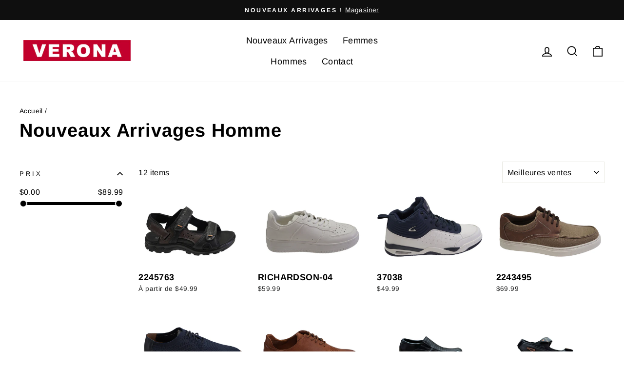

--- FILE ---
content_type: text/html; charset=utf-8
request_url: https://myveronashoes.com/collections/nouveaux-arrivages-homme
body_size: 27134
content:
<!doctype html>
<html class="no-js" lang="fr" dir="ltr">
<head>
  <meta charset="utf-8">
  <meta http-equiv="X-UA-Compatible" content="IE=edge,chrome=1">
  <meta name="viewport" content="width=device-width,initial-scale=1">
  <meta name="theme-color" content="#111111">
  <link rel="canonical" href="https://myveronashoes.com/collections/nouveaux-arrivages-homme">
  <link rel="preconnect" href="https://cdn.shopify.com">
  <link rel="preconnect" href="https://fonts.shopifycdn.com">
  <link rel="dns-prefetch" href="https://productreviews.shopifycdn.com">
  <link rel="dns-prefetch" href="https://ajax.googleapis.com">
  <link rel="dns-prefetch" href="https://maps.googleapis.com">
  <link rel="dns-prefetch" href="https://maps.gstatic.com"><link rel="shortcut icon" href="//myveronashoes.com/cdn/shop/files/favicon_32x32.png?v=1636183095" type="image/png" /><title>Nouveaux Arrivages Homme
&ndash; Chaussures Verona
</title>
<meta property="og:site_name" content="Chaussures Verona">
  <meta property="og:url" content="https://myveronashoes.com/collections/nouveaux-arrivages-homme">
  <meta property="og:title" content="Nouveaux Arrivages Homme">
  <meta property="og:type" content="website">
  <meta property="og:description" content="Chaussures Verona offre des chaussures de mode et accessoires à prix abordable à l'avant gardiste de la mode."><meta property="og:image" content="http://myveronashoes.com/cdn/shop/files/Chaussures_Verona.jpg?v=1636185430">
    <meta property="og:image:secure_url" content="https://myveronashoes.com/cdn/shop/files/Chaussures_Verona.jpg?v=1636185430">
    <meta property="og:image:width" content="1200">
    <meta property="og:image:height" content="628"><meta name="twitter:site" content="@">
  <meta name="twitter:card" content="summary_large_image">
  <meta name="twitter:title" content="Nouveaux Arrivages Homme">
  <meta name="twitter:description" content="Chaussures Verona offre des chaussures de mode et accessoires à prix abordable à l'avant gardiste de la mode.">
<style data-shopify>@font-face {
  font-family: Arimo;
  font-weight: 700;
  font-style: normal;
  font-display: swap;
  src: url("//myveronashoes.com/cdn/fonts/arimo/arimo_n7.1d2d0638e6a1228d86beb0e10006e3280ccb2d04.woff2") format("woff2"),
       url("//myveronashoes.com/cdn/fonts/arimo/arimo_n7.f4b9139e8eac4a17b38b8707044c20f54c3be479.woff") format("woff");
}

  @font-face {
  font-family: Arimo;
  font-weight: 400;
  font-style: normal;
  font-display: swap;
  src: url("//myveronashoes.com/cdn/fonts/arimo/arimo_n4.a7efb558ca22d2002248bbe6f302a98edee38e35.woff2") format("woff2"),
       url("//myveronashoes.com/cdn/fonts/arimo/arimo_n4.0da809f7d1d5ede2a73be7094ac00741efdb6387.woff") format("woff");
}


  @font-face {
  font-family: Arimo;
  font-weight: 600;
  font-style: normal;
  font-display: swap;
  src: url("//myveronashoes.com/cdn/fonts/arimo/arimo_n6.9c18b0befd86597f319b7d7f925727d04c262b32.woff2") format("woff2"),
       url("//myveronashoes.com/cdn/fonts/arimo/arimo_n6.422bf6679b81a8bfb1b25d19299a53688390c2b9.woff") format("woff");
}

  @font-face {
  font-family: Arimo;
  font-weight: 400;
  font-style: italic;
  font-display: swap;
  src: url("//myveronashoes.com/cdn/fonts/arimo/arimo_i4.438ddb21a1b98c7230698d70dc1a21df235701b2.woff2") format("woff2"),
       url("//myveronashoes.com/cdn/fonts/arimo/arimo_i4.0e1908a0dc1ec32fabb5a03a0c9ee2083f82e3d7.woff") format("woff");
}

  @font-face {
  font-family: Arimo;
  font-weight: 600;
  font-style: italic;
  font-display: swap;
  src: url("//myveronashoes.com/cdn/fonts/arimo/arimo_i6.f0bf3dae51f72fa5b2cefdfe865a6fbb7701a14c.woff2") format("woff2"),
       url("//myveronashoes.com/cdn/fonts/arimo/arimo_i6.3489f579170784cd222ed21c14f1e8f1a3c0d044.woff") format("woff");
}

</style><link href="//myveronashoes.com/cdn/shop/t/2/assets/theme.css?v=115935356403370437551699831908" rel="stylesheet" type="text/css" media="all" />
<style data-shopify>:root {
    --typeHeaderPrimary: Arimo;
    --typeHeaderFallback: sans-serif;
    --typeHeaderSize: 38px;
    --typeHeaderWeight: 700;
    --typeHeaderLineHeight: 1;
    --typeHeaderSpacing: 0.025em;

    --typeBasePrimary:Arimo;
    --typeBaseFallback:sans-serif;
    --typeBaseSize: 16px;
    --typeBaseWeight: 400;
    --typeBaseSpacing: 0.025em;
    --typeBaseLineHeight: 1.6;

    --typeCollectionTitle: 24px;

    --iconWeight: 4px;
    --iconLinecaps: miter;

    
      --buttonRadius: 0px;
    

    --colorGridOverlayOpacity: 0.2;
  }

  .placeholder-content {
    background-image: linear-gradient(100deg, #e5e5e5 40%, #dddddd 63%, #e5e5e5 79%);
  }</style><script>
    document.documentElement.className = document.documentElement.className.replace('no-js', 'js');

    window.theme = window.theme || {};
    theme.routes = {
      home: "/",
      cart: "/cart.js",
      cartPage: "/cart",
      cartAdd: "/cart/add.js",
      cartChange: "/cart/change.js"
    };
    theme.strings = {
      soldOut: "Épuisé",
      unavailable: "Non disponible",
      inStockLabel: "En stock",
      stockLabel: "Stock limité - [count] article restant",
      willNotShipUntil: "Sera expédié après [date]",
      willBeInStockAfter: "Sera en stock à compter de [date]",
      waitingForStock: "Inventaire sur le chemin",
      savePrice: "Épargnez [saved_amount]",
      cartEmpty: "Votre panier est vide.",
      cartTermsConfirmation: "Vous devez accepter les termes et conditions de vente pour vérifier",
      searchCollections: "Collections:",
      searchPages: "Pages:",
      searchArticles: "Des articles:"
    };
    theme.settings = {
      dynamicVariantsEnable: true,
      cartType: "drawer",
      isCustomerTemplate: false,
      moneyFormat: "${{amount}}",
      saveType: "dollar",
      productImageSize: "natural",
      productImageCover: true,
      predictiveSearch: true,
      predictiveSearchType: "product,article,page,collection",
      quickView: false,
      themeName: 'Impulse',
      themeVersion: "5.1.2"
    };
  </script>

  <script>window.performance && window.performance.mark && window.performance.mark('shopify.content_for_header.start');</script><meta id="shopify-digital-wallet" name="shopify-digital-wallet" content="/60549923071/digital_wallets/dialog">
<meta name="shopify-checkout-api-token" content="6289d990c7fe1ef57d6450455559f945">
<link rel="alternate" type="application/atom+xml" title="Feed" href="/collections/nouveaux-arrivages-homme.atom" />
<link rel="alternate" type="application/json+oembed" href="https://myveronashoes.com/collections/nouveaux-arrivages-homme.oembed">
<script async="async" src="/checkouts/internal/preloads.js?locale=fr-CA"></script>
<link rel="preconnect" href="https://shop.app" crossorigin="anonymous">
<script async="async" src="https://shop.app/checkouts/internal/preloads.js?locale=fr-CA&shop_id=60549923071" crossorigin="anonymous"></script>
<script id="apple-pay-shop-capabilities" type="application/json">{"shopId":60549923071,"countryCode":"CA","currencyCode":"CAD","merchantCapabilities":["supports3DS"],"merchantId":"gid:\/\/shopify\/Shop\/60549923071","merchantName":"Chaussures Verona","requiredBillingContactFields":["postalAddress","email"],"requiredShippingContactFields":["postalAddress","email"],"shippingType":"shipping","supportedNetworks":["visa","masterCard","amex","discover","interac","jcb"],"total":{"type":"pending","label":"Chaussures Verona","amount":"1.00"},"shopifyPaymentsEnabled":true,"supportsSubscriptions":true}</script>
<script id="shopify-features" type="application/json">{"accessToken":"6289d990c7fe1ef57d6450455559f945","betas":["rich-media-storefront-analytics"],"domain":"myveronashoes.com","predictiveSearch":true,"shopId":60549923071,"locale":"fr"}</script>
<script>var Shopify = Shopify || {};
Shopify.shop = "verona-shoes.myshopify.com";
Shopify.locale = "fr";
Shopify.currency = {"active":"CAD","rate":"1.0"};
Shopify.country = "CA";
Shopify.theme = {"name":"Chaussures Verona","id":128570786047,"schema_name":"Impulse","schema_version":"5.1.2","theme_store_id":857,"role":"main"};
Shopify.theme.handle = "null";
Shopify.theme.style = {"id":null,"handle":null};
Shopify.cdnHost = "myveronashoes.com/cdn";
Shopify.routes = Shopify.routes || {};
Shopify.routes.root = "/";</script>
<script type="module">!function(o){(o.Shopify=o.Shopify||{}).modules=!0}(window);</script>
<script>!function(o){function n(){var o=[];function n(){o.push(Array.prototype.slice.apply(arguments))}return n.q=o,n}var t=o.Shopify=o.Shopify||{};t.loadFeatures=n(),t.autoloadFeatures=n()}(window);</script>
<script>
  window.ShopifyPay = window.ShopifyPay || {};
  window.ShopifyPay.apiHost = "shop.app\/pay";
  window.ShopifyPay.redirectState = null;
</script>
<script id="shop-js-analytics" type="application/json">{"pageType":"collection"}</script>
<script defer="defer" async type="module" src="//myveronashoes.com/cdn/shopifycloud/shop-js/modules/v2/client.init-shop-cart-sync_INwxTpsh.fr.esm.js"></script>
<script defer="defer" async type="module" src="//myveronashoes.com/cdn/shopifycloud/shop-js/modules/v2/chunk.common_YNAa1F1g.esm.js"></script>
<script type="module">
  await import("//myveronashoes.com/cdn/shopifycloud/shop-js/modules/v2/client.init-shop-cart-sync_INwxTpsh.fr.esm.js");
await import("//myveronashoes.com/cdn/shopifycloud/shop-js/modules/v2/chunk.common_YNAa1F1g.esm.js");

  window.Shopify.SignInWithShop?.initShopCartSync?.({"fedCMEnabled":true,"windoidEnabled":true});

</script>
<script>
  window.Shopify = window.Shopify || {};
  if (!window.Shopify.featureAssets) window.Shopify.featureAssets = {};
  window.Shopify.featureAssets['shop-js'] = {"shop-cart-sync":["modules/v2/client.shop-cart-sync_BVs4vSl-.fr.esm.js","modules/v2/chunk.common_YNAa1F1g.esm.js"],"init-fed-cm":["modules/v2/client.init-fed-cm_CEmYoMXU.fr.esm.js","modules/v2/chunk.common_YNAa1F1g.esm.js"],"shop-button":["modules/v2/client.shop-button_BhVpOdEY.fr.esm.js","modules/v2/chunk.common_YNAa1F1g.esm.js"],"init-windoid":["modules/v2/client.init-windoid_DVncJssP.fr.esm.js","modules/v2/chunk.common_YNAa1F1g.esm.js"],"shop-cash-offers":["modules/v2/client.shop-cash-offers_CD5ChB-w.fr.esm.js","modules/v2/chunk.common_YNAa1F1g.esm.js","modules/v2/chunk.modal_DXhkN-5p.esm.js"],"shop-toast-manager":["modules/v2/client.shop-toast-manager_CMZA41xP.fr.esm.js","modules/v2/chunk.common_YNAa1F1g.esm.js"],"init-shop-email-lookup-coordinator":["modules/v2/client.init-shop-email-lookup-coordinator_Dxg3Qq63.fr.esm.js","modules/v2/chunk.common_YNAa1F1g.esm.js"],"pay-button":["modules/v2/client.pay-button_CApwTr-J.fr.esm.js","modules/v2/chunk.common_YNAa1F1g.esm.js"],"avatar":["modules/v2/client.avatar_BTnouDA3.fr.esm.js"],"init-shop-cart-sync":["modules/v2/client.init-shop-cart-sync_INwxTpsh.fr.esm.js","modules/v2/chunk.common_YNAa1F1g.esm.js"],"shop-login-button":["modules/v2/client.shop-login-button_Ctct7BR2.fr.esm.js","modules/v2/chunk.common_YNAa1F1g.esm.js","modules/v2/chunk.modal_DXhkN-5p.esm.js"],"init-customer-accounts-sign-up":["modules/v2/client.init-customer-accounts-sign-up_DTysEz83.fr.esm.js","modules/v2/client.shop-login-button_Ctct7BR2.fr.esm.js","modules/v2/chunk.common_YNAa1F1g.esm.js","modules/v2/chunk.modal_DXhkN-5p.esm.js"],"init-shop-for-new-customer-accounts":["modules/v2/client.init-shop-for-new-customer-accounts_wbmNjFX3.fr.esm.js","modules/v2/client.shop-login-button_Ctct7BR2.fr.esm.js","modules/v2/chunk.common_YNAa1F1g.esm.js","modules/v2/chunk.modal_DXhkN-5p.esm.js"],"init-customer-accounts":["modules/v2/client.init-customer-accounts_DqpN27KS.fr.esm.js","modules/v2/client.shop-login-button_Ctct7BR2.fr.esm.js","modules/v2/chunk.common_YNAa1F1g.esm.js","modules/v2/chunk.modal_DXhkN-5p.esm.js"],"shop-follow-button":["modules/v2/client.shop-follow-button_CBz8VXaE.fr.esm.js","modules/v2/chunk.common_YNAa1F1g.esm.js","modules/v2/chunk.modal_DXhkN-5p.esm.js"],"lead-capture":["modules/v2/client.lead-capture_Bo6pQGej.fr.esm.js","modules/v2/chunk.common_YNAa1F1g.esm.js","modules/v2/chunk.modal_DXhkN-5p.esm.js"],"checkout-modal":["modules/v2/client.checkout-modal_B_8gz53b.fr.esm.js","modules/v2/chunk.common_YNAa1F1g.esm.js","modules/v2/chunk.modal_DXhkN-5p.esm.js"],"shop-login":["modules/v2/client.shop-login_CTIGRVE1.fr.esm.js","modules/v2/chunk.common_YNAa1F1g.esm.js","modules/v2/chunk.modal_DXhkN-5p.esm.js"],"payment-terms":["modules/v2/client.payment-terms_BUSo56Mg.fr.esm.js","modules/v2/chunk.common_YNAa1F1g.esm.js","modules/v2/chunk.modal_DXhkN-5p.esm.js"]};
</script>
<script>(function() {
  var isLoaded = false;
  function asyncLoad() {
    if (isLoaded) return;
    isLoaded = true;
    var urls = ["\/\/www.powr.io\/powr.js?powr-token=verona-shoes.myshopify.com\u0026external-type=shopify\u0026shop=verona-shoes.myshopify.com"];
    for (var i = 0; i < urls.length; i++) {
      var s = document.createElement('script');
      s.type = 'text/javascript';
      s.async = true;
      s.src = urls[i];
      var x = document.getElementsByTagName('script')[0];
      x.parentNode.insertBefore(s, x);
    }
  };
  if(window.attachEvent) {
    window.attachEvent('onload', asyncLoad);
  } else {
    window.addEventListener('load', asyncLoad, false);
  }
})();</script>
<script id="__st">var __st={"a":60549923071,"offset":-18000,"reqid":"40b0f890-3e4d-4cdf-9cd8-566f269b5626-1768953297","pageurl":"myveronashoes.com\/collections\/nouveaux-arrivages-homme","u":"75505e238c53","p":"collection","rtyp":"collection","rid":398779941119};</script>
<script>window.ShopifyPaypalV4VisibilityTracking = true;</script>
<script id="captcha-bootstrap">!function(){'use strict';const t='contact',e='account',n='new_comment',o=[[t,t],['blogs',n],['comments',n],[t,'customer']],c=[[e,'customer_login'],[e,'guest_login'],[e,'recover_customer_password'],[e,'create_customer']],r=t=>t.map((([t,e])=>`form[action*='/${t}']:not([data-nocaptcha='true']) input[name='form_type'][value='${e}']`)).join(','),a=t=>()=>t?[...document.querySelectorAll(t)].map((t=>t.form)):[];function s(){const t=[...o],e=r(t);return a(e)}const i='password',u='form_key',d=['recaptcha-v3-token','g-recaptcha-response','h-captcha-response',i],f=()=>{try{return window.sessionStorage}catch{return}},m='__shopify_v',_=t=>t.elements[u];function p(t,e,n=!1){try{const o=window.sessionStorage,c=JSON.parse(o.getItem(e)),{data:r}=function(t){const{data:e,action:n}=t;return t[m]||n?{data:e,action:n}:{data:t,action:n}}(c);for(const[e,n]of Object.entries(r))t.elements[e]&&(t.elements[e].value=n);n&&o.removeItem(e)}catch(o){console.error('form repopulation failed',{error:o})}}const l='form_type',E='cptcha';function T(t){t.dataset[E]=!0}const w=window,h=w.document,L='Shopify',v='ce_forms',y='captcha';let A=!1;((t,e)=>{const n=(g='f06e6c50-85a8-45c8-87d0-21a2b65856fe',I='https://cdn.shopify.com/shopifycloud/storefront-forms-hcaptcha/ce_storefront_forms_captcha_hcaptcha.v1.5.2.iife.js',D={infoText:'Protégé par hCaptcha',privacyText:'Confidentialité',termsText:'Conditions'},(t,e,n)=>{const o=w[L][v],c=o.bindForm;if(c)return c(t,g,e,D).then(n);var r;o.q.push([[t,g,e,D],n]),r=I,A||(h.body.append(Object.assign(h.createElement('script'),{id:'captcha-provider',async:!0,src:r})),A=!0)});var g,I,D;w[L]=w[L]||{},w[L][v]=w[L][v]||{},w[L][v].q=[],w[L][y]=w[L][y]||{},w[L][y].protect=function(t,e){n(t,void 0,e),T(t)},Object.freeze(w[L][y]),function(t,e,n,w,h,L){const[v,y,A,g]=function(t,e,n){const i=e?o:[],u=t?c:[],d=[...i,...u],f=r(d),m=r(i),_=r(d.filter((([t,e])=>n.includes(e))));return[a(f),a(m),a(_),s()]}(w,h,L),I=t=>{const e=t.target;return e instanceof HTMLFormElement?e:e&&e.form},D=t=>v().includes(t);t.addEventListener('submit',(t=>{const e=I(t);if(!e)return;const n=D(e)&&!e.dataset.hcaptchaBound&&!e.dataset.recaptchaBound,o=_(e),c=g().includes(e)&&(!o||!o.value);(n||c)&&t.preventDefault(),c&&!n&&(function(t){try{if(!f())return;!function(t){const e=f();if(!e)return;const n=_(t);if(!n)return;const o=n.value;o&&e.removeItem(o)}(t);const e=Array.from(Array(32),(()=>Math.random().toString(36)[2])).join('');!function(t,e){_(t)||t.append(Object.assign(document.createElement('input'),{type:'hidden',name:u})),t.elements[u].value=e}(t,e),function(t,e){const n=f();if(!n)return;const o=[...t.querySelectorAll(`input[type='${i}']`)].map((({name:t})=>t)),c=[...d,...o],r={};for(const[a,s]of new FormData(t).entries())c.includes(a)||(r[a]=s);n.setItem(e,JSON.stringify({[m]:1,action:t.action,data:r}))}(t,e)}catch(e){console.error('failed to persist form',e)}}(e),e.submit())}));const S=(t,e)=>{t&&!t.dataset[E]&&(n(t,e.some((e=>e===t))),T(t))};for(const o of['focusin','change'])t.addEventListener(o,(t=>{const e=I(t);D(e)&&S(e,y())}));const B=e.get('form_key'),M=e.get(l),P=B&&M;t.addEventListener('DOMContentLoaded',(()=>{const t=y();if(P)for(const e of t)e.elements[l].value===M&&p(e,B);[...new Set([...A(),...v().filter((t=>'true'===t.dataset.shopifyCaptcha))])].forEach((e=>S(e,t)))}))}(h,new URLSearchParams(w.location.search),n,t,e,['guest_login'])})(!0,!0)}();</script>
<script integrity="sha256-4kQ18oKyAcykRKYeNunJcIwy7WH5gtpwJnB7kiuLZ1E=" data-source-attribution="shopify.loadfeatures" defer="defer" src="//myveronashoes.com/cdn/shopifycloud/storefront/assets/storefront/load_feature-a0a9edcb.js" crossorigin="anonymous"></script>
<script crossorigin="anonymous" defer="defer" src="//myveronashoes.com/cdn/shopifycloud/storefront/assets/shopify_pay/storefront-65b4c6d7.js?v=20250812"></script>
<script data-source-attribution="shopify.dynamic_checkout.dynamic.init">var Shopify=Shopify||{};Shopify.PaymentButton=Shopify.PaymentButton||{isStorefrontPortableWallets:!0,init:function(){window.Shopify.PaymentButton.init=function(){};var t=document.createElement("script");t.src="https://myveronashoes.com/cdn/shopifycloud/portable-wallets/latest/portable-wallets.fr.js",t.type="module",document.head.appendChild(t)}};
</script>
<script data-source-attribution="shopify.dynamic_checkout.buyer_consent">
  function portableWalletsHideBuyerConsent(e){var t=document.getElementById("shopify-buyer-consent"),n=document.getElementById("shopify-subscription-policy-button");t&&n&&(t.classList.add("hidden"),t.setAttribute("aria-hidden","true"),n.removeEventListener("click",e))}function portableWalletsShowBuyerConsent(e){var t=document.getElementById("shopify-buyer-consent"),n=document.getElementById("shopify-subscription-policy-button");t&&n&&(t.classList.remove("hidden"),t.removeAttribute("aria-hidden"),n.addEventListener("click",e))}window.Shopify?.PaymentButton&&(window.Shopify.PaymentButton.hideBuyerConsent=portableWalletsHideBuyerConsent,window.Shopify.PaymentButton.showBuyerConsent=portableWalletsShowBuyerConsent);
</script>
<script data-source-attribution="shopify.dynamic_checkout.cart.bootstrap">document.addEventListener("DOMContentLoaded",(function(){function t(){return document.querySelector("shopify-accelerated-checkout-cart, shopify-accelerated-checkout")}if(t())Shopify.PaymentButton.init();else{new MutationObserver((function(e,n){t()&&(Shopify.PaymentButton.init(),n.disconnect())})).observe(document.body,{childList:!0,subtree:!0})}}));
</script>
<link id="shopify-accelerated-checkout-styles" rel="stylesheet" media="screen" href="https://myveronashoes.com/cdn/shopifycloud/portable-wallets/latest/accelerated-checkout-backwards-compat.css" crossorigin="anonymous">
<style id="shopify-accelerated-checkout-cart">
        #shopify-buyer-consent {
  margin-top: 1em;
  display: inline-block;
  width: 100%;
}

#shopify-buyer-consent.hidden {
  display: none;
}

#shopify-subscription-policy-button {
  background: none;
  border: none;
  padding: 0;
  text-decoration: underline;
  font-size: inherit;
  cursor: pointer;
}

#shopify-subscription-policy-button::before {
  box-shadow: none;
}

      </style>

<script>window.performance && window.performance.mark && window.performance.mark('shopify.content_for_header.end');</script>

  <script src="//myveronashoes.com/cdn/shop/t/2/assets/vendor-scripts-v10.js" defer="defer"></script><script src="//myveronashoes.com/cdn/shop/t/2/assets/theme.min.js?v=145654977113948214481635818000" defer="defer"></script>











 
<link href="https://monorail-edge.shopifysvc.com" rel="dns-prefetch">
<script>(function(){if ("sendBeacon" in navigator && "performance" in window) {try {var session_token_from_headers = performance.getEntriesByType('navigation')[0].serverTiming.find(x => x.name == '_s').description;} catch {var session_token_from_headers = undefined;}var session_cookie_matches = document.cookie.match(/_shopify_s=([^;]*)/);var session_token_from_cookie = session_cookie_matches && session_cookie_matches.length === 2 ? session_cookie_matches[1] : "";var session_token = session_token_from_headers || session_token_from_cookie || "";function handle_abandonment_event(e) {var entries = performance.getEntries().filter(function(entry) {return /monorail-edge.shopifysvc.com/.test(entry.name);});if (!window.abandonment_tracked && entries.length === 0) {window.abandonment_tracked = true;var currentMs = Date.now();var navigation_start = performance.timing.navigationStart;var payload = {shop_id: 60549923071,url: window.location.href,navigation_start,duration: currentMs - navigation_start,session_token,page_type: "collection"};window.navigator.sendBeacon("https://monorail-edge.shopifysvc.com/v1/produce", JSON.stringify({schema_id: "online_store_buyer_site_abandonment/1.1",payload: payload,metadata: {event_created_at_ms: currentMs,event_sent_at_ms: currentMs}}));}}window.addEventListener('pagehide', handle_abandonment_event);}}());</script>
<script id="web-pixels-manager-setup">(function e(e,d,r,n,o){if(void 0===o&&(o={}),!Boolean(null===(a=null===(i=window.Shopify)||void 0===i?void 0:i.analytics)||void 0===a?void 0:a.replayQueue)){var i,a;window.Shopify=window.Shopify||{};var t=window.Shopify;t.analytics=t.analytics||{};var s=t.analytics;s.replayQueue=[],s.publish=function(e,d,r){return s.replayQueue.push([e,d,r]),!0};try{self.performance.mark("wpm:start")}catch(e){}var l=function(){var e={modern:/Edge?\/(1{2}[4-9]|1[2-9]\d|[2-9]\d{2}|\d{4,})\.\d+(\.\d+|)|Firefox\/(1{2}[4-9]|1[2-9]\d|[2-9]\d{2}|\d{4,})\.\d+(\.\d+|)|Chrom(ium|e)\/(9{2}|\d{3,})\.\d+(\.\d+|)|(Maci|X1{2}).+ Version\/(15\.\d+|(1[6-9]|[2-9]\d|\d{3,})\.\d+)([,.]\d+|)( \(\w+\)|)( Mobile\/\w+|) Safari\/|Chrome.+OPR\/(9{2}|\d{3,})\.\d+\.\d+|(CPU[ +]OS|iPhone[ +]OS|CPU[ +]iPhone|CPU IPhone OS|CPU iPad OS)[ +]+(15[._]\d+|(1[6-9]|[2-9]\d|\d{3,})[._]\d+)([._]\d+|)|Android:?[ /-](13[3-9]|1[4-9]\d|[2-9]\d{2}|\d{4,})(\.\d+|)(\.\d+|)|Android.+Firefox\/(13[5-9]|1[4-9]\d|[2-9]\d{2}|\d{4,})\.\d+(\.\d+|)|Android.+Chrom(ium|e)\/(13[3-9]|1[4-9]\d|[2-9]\d{2}|\d{4,})\.\d+(\.\d+|)|SamsungBrowser\/([2-9]\d|\d{3,})\.\d+/,legacy:/Edge?\/(1[6-9]|[2-9]\d|\d{3,})\.\d+(\.\d+|)|Firefox\/(5[4-9]|[6-9]\d|\d{3,})\.\d+(\.\d+|)|Chrom(ium|e)\/(5[1-9]|[6-9]\d|\d{3,})\.\d+(\.\d+|)([\d.]+$|.*Safari\/(?![\d.]+ Edge\/[\d.]+$))|(Maci|X1{2}).+ Version\/(10\.\d+|(1[1-9]|[2-9]\d|\d{3,})\.\d+)([,.]\d+|)( \(\w+\)|)( Mobile\/\w+|) Safari\/|Chrome.+OPR\/(3[89]|[4-9]\d|\d{3,})\.\d+\.\d+|(CPU[ +]OS|iPhone[ +]OS|CPU[ +]iPhone|CPU IPhone OS|CPU iPad OS)[ +]+(10[._]\d+|(1[1-9]|[2-9]\d|\d{3,})[._]\d+)([._]\d+|)|Android:?[ /-](13[3-9]|1[4-9]\d|[2-9]\d{2}|\d{4,})(\.\d+|)(\.\d+|)|Mobile Safari.+OPR\/([89]\d|\d{3,})\.\d+\.\d+|Android.+Firefox\/(13[5-9]|1[4-9]\d|[2-9]\d{2}|\d{4,})\.\d+(\.\d+|)|Android.+Chrom(ium|e)\/(13[3-9]|1[4-9]\d|[2-9]\d{2}|\d{4,})\.\d+(\.\d+|)|Android.+(UC? ?Browser|UCWEB|U3)[ /]?(15\.([5-9]|\d{2,})|(1[6-9]|[2-9]\d|\d{3,})\.\d+)\.\d+|SamsungBrowser\/(5\.\d+|([6-9]|\d{2,})\.\d+)|Android.+MQ{2}Browser\/(14(\.(9|\d{2,})|)|(1[5-9]|[2-9]\d|\d{3,})(\.\d+|))(\.\d+|)|K[Aa][Ii]OS\/(3\.\d+|([4-9]|\d{2,})\.\d+)(\.\d+|)/},d=e.modern,r=e.legacy,n=navigator.userAgent;return n.match(d)?"modern":n.match(r)?"legacy":"unknown"}(),u="modern"===l?"modern":"legacy",c=(null!=n?n:{modern:"",legacy:""})[u],f=function(e){return[e.baseUrl,"/wpm","/b",e.hashVersion,"modern"===e.buildTarget?"m":"l",".js"].join("")}({baseUrl:d,hashVersion:r,buildTarget:u}),m=function(e){var d=e.version,r=e.bundleTarget,n=e.surface,o=e.pageUrl,i=e.monorailEndpoint;return{emit:function(e){var a=e.status,t=e.errorMsg,s=(new Date).getTime(),l=JSON.stringify({metadata:{event_sent_at_ms:s},events:[{schema_id:"web_pixels_manager_load/3.1",payload:{version:d,bundle_target:r,page_url:o,status:a,surface:n,error_msg:t},metadata:{event_created_at_ms:s}}]});if(!i)return console&&console.warn&&console.warn("[Web Pixels Manager] No Monorail endpoint provided, skipping logging."),!1;try{return self.navigator.sendBeacon.bind(self.navigator)(i,l)}catch(e){}var u=new XMLHttpRequest;try{return u.open("POST",i,!0),u.setRequestHeader("Content-Type","text/plain"),u.send(l),!0}catch(e){return console&&console.warn&&console.warn("[Web Pixels Manager] Got an unhandled error while logging to Monorail."),!1}}}}({version:r,bundleTarget:l,surface:e.surface,pageUrl:self.location.href,monorailEndpoint:e.monorailEndpoint});try{o.browserTarget=l,function(e){var d=e.src,r=e.async,n=void 0===r||r,o=e.onload,i=e.onerror,a=e.sri,t=e.scriptDataAttributes,s=void 0===t?{}:t,l=document.createElement("script"),u=document.querySelector("head"),c=document.querySelector("body");if(l.async=n,l.src=d,a&&(l.integrity=a,l.crossOrigin="anonymous"),s)for(var f in s)if(Object.prototype.hasOwnProperty.call(s,f))try{l.dataset[f]=s[f]}catch(e){}if(o&&l.addEventListener("load",o),i&&l.addEventListener("error",i),u)u.appendChild(l);else{if(!c)throw new Error("Did not find a head or body element to append the script");c.appendChild(l)}}({src:f,async:!0,onload:function(){if(!function(){var e,d;return Boolean(null===(d=null===(e=window.Shopify)||void 0===e?void 0:e.analytics)||void 0===d?void 0:d.initialized)}()){var d=window.webPixelsManager.init(e)||void 0;if(d){var r=window.Shopify.analytics;r.replayQueue.forEach((function(e){var r=e[0],n=e[1],o=e[2];d.publishCustomEvent(r,n,o)})),r.replayQueue=[],r.publish=d.publishCustomEvent,r.visitor=d.visitor,r.initialized=!0}}},onerror:function(){return m.emit({status:"failed",errorMsg:"".concat(f," has failed to load")})},sri:function(e){var d=/^sha384-[A-Za-z0-9+/=]+$/;return"string"==typeof e&&d.test(e)}(c)?c:"",scriptDataAttributes:o}),m.emit({status:"loading"})}catch(e){m.emit({status:"failed",errorMsg:(null==e?void 0:e.message)||"Unknown error"})}}})({shopId: 60549923071,storefrontBaseUrl: "https://myveronashoes.com",extensionsBaseUrl: "https://extensions.shopifycdn.com/cdn/shopifycloud/web-pixels-manager",monorailEndpoint: "https://monorail-edge.shopifysvc.com/unstable/produce_batch",surface: "storefront-renderer",enabledBetaFlags: ["2dca8a86"],webPixelsConfigList: [{"id":"70287615","eventPayloadVersion":"v1","runtimeContext":"LAX","scriptVersion":"1","type":"CUSTOM","privacyPurposes":["ANALYTICS"],"name":"Google Analytics tag (migrated)"},{"id":"shopify-app-pixel","configuration":"{}","eventPayloadVersion":"v1","runtimeContext":"STRICT","scriptVersion":"0450","apiClientId":"shopify-pixel","type":"APP","privacyPurposes":["ANALYTICS","MARKETING"]},{"id":"shopify-custom-pixel","eventPayloadVersion":"v1","runtimeContext":"LAX","scriptVersion":"0450","apiClientId":"shopify-pixel","type":"CUSTOM","privacyPurposes":["ANALYTICS","MARKETING"]}],isMerchantRequest: false,initData: {"shop":{"name":"Chaussures Verona","paymentSettings":{"currencyCode":"CAD"},"myshopifyDomain":"verona-shoes.myshopify.com","countryCode":"CA","storefrontUrl":"https:\/\/myveronashoes.com"},"customer":null,"cart":null,"checkout":null,"productVariants":[],"purchasingCompany":null},},"https://myveronashoes.com/cdn","fcfee988w5aeb613cpc8e4bc33m6693e112",{"modern":"","legacy":""},{"shopId":"60549923071","storefrontBaseUrl":"https:\/\/myveronashoes.com","extensionBaseUrl":"https:\/\/extensions.shopifycdn.com\/cdn\/shopifycloud\/web-pixels-manager","surface":"storefront-renderer","enabledBetaFlags":"[\"2dca8a86\"]","isMerchantRequest":"false","hashVersion":"fcfee988w5aeb613cpc8e4bc33m6693e112","publish":"custom","events":"[[\"page_viewed\",{}],[\"collection_viewed\",{\"collection\":{\"id\":\"398779941119\",\"title\":\"Nouveaux Arrivages Homme\",\"productVariants\":[{\"price\":{\"amount\":59.99,\"currencyCode\":\"CAD\"},\"product\":{\"title\":\"2245763\",\"vendor\":\"Chaussures Verona\",\"id\":\"8760679006463\",\"untranslatedTitle\":\"2245763\",\"url\":\"\/products\/2245763\",\"type\":\"\"},\"id\":\"45784400724223\",\"image\":{\"src\":\"\/\/myveronashoes.com\/cdn\/shop\/files\/VERONA14-5-2024bystudioHALLOUM_265_6aacf65b-73b4-4a6d-9d49-9e2f3fd204c1.jpg?v=1719170311\"},\"sku\":\"\",\"title\":\"Grey\/Navy \/ 7\",\"untranslatedTitle\":\"Grey\/Navy \/ 7\"},{\"price\":{\"amount\":59.99,\"currencyCode\":\"CAD\"},\"product\":{\"title\":\"RICHARDSON-04\",\"vendor\":\"Chaussures Verona\",\"id\":\"8760645452031\",\"untranslatedTitle\":\"RICHARDSON-04\",\"url\":\"\/products\/richardson-04\",\"type\":\"\"},\"id\":\"45784249172223\",\"image\":{\"src\":\"\/\/myveronashoes.com\/cdn\/shop\/files\/VERONA14-5-2024bystudioHALLOUM_258.jpg?v=1719164330\"},\"sku\":\"\",\"title\":\"White \/ 7\",\"untranslatedTitle\":\"White \/ 7\"},{\"price\":{\"amount\":49.99,\"currencyCode\":\"CAD\"},\"product\":{\"title\":\"37038\",\"vendor\":\"Chaussures Verona\",\"id\":\"8760641290495\",\"untranslatedTitle\":\"37038\",\"url\":\"\/products\/37038\",\"type\":\"\"},\"id\":\"45784247533823\",\"image\":{\"src\":\"\/\/myveronashoes.com\/cdn\/shop\/files\/VERONA14-5-2024bystudioHALLOUM_241.jpg?v=1719163449\"},\"sku\":\"\",\"title\":\"White\/Navy \/ 8\",\"untranslatedTitle\":\"White\/Navy \/ 8\"},{\"price\":{\"amount\":69.99,\"currencyCode\":\"CAD\"},\"product\":{\"title\":\"2243495\",\"vendor\":\"Chaussures Verona\",\"id\":\"8760639750399\",\"untranslatedTitle\":\"2243495\",\"url\":\"\/products\/2243495\",\"type\":\"\"},\"id\":\"45784232952063\",\"image\":{\"src\":\"\/\/myveronashoes.com\/cdn\/shop\/files\/VERONA14-5-2024bystudioHALLOUM_226.jpg?v=1719163280\"},\"sku\":null,\"title\":\"Taupe \/ 7\",\"untranslatedTitle\":\"Taupe \/ 7\"},{\"price\":{\"amount\":89.99,\"currencyCode\":\"CAD\"},\"product\":{\"title\":\"2247466\",\"vendor\":\"Chaussures Verona\",\"id\":\"8760638832895\",\"untranslatedTitle\":\"2247466\",\"url\":\"\/products\/2247466\",\"type\":\"\"},\"id\":\"45784230953215\",\"image\":{\"src\":\"\/\/myveronashoes.com\/cdn\/shop\/files\/VERONA14-5-2024bystudioHALLOUM_219.jpg?v=1719163153\"},\"sku\":null,\"title\":\"Navy \/ 7\",\"untranslatedTitle\":\"Navy \/ 7\"},{\"price\":{\"amount\":89.99,\"currencyCode\":\"CAD\"},\"product\":{\"title\":\"2247467\",\"vendor\":\"Chaussures Verona\",\"id\":\"8760600428799\",\"untranslatedTitle\":\"2247467\",\"url\":\"\/products\/2247467\",\"type\":\"\"},\"id\":\"45784077762815\",\"image\":{\"src\":\"\/\/myveronashoes.com\/cdn\/shop\/files\/VERONA14-5-2024bystudioHALLOUM_204.jpg?v=1719155153\"},\"sku\":null,\"title\":\"Tan \/ 7\",\"untranslatedTitle\":\"Tan \/ 7\"},{\"price\":{\"amount\":69.99,\"currencyCode\":\"CAD\"},\"product\":{\"title\":\"DR303\",\"vendor\":\"Chaussures Verona\",\"id\":\"8142959378687\",\"untranslatedTitle\":\"DR303\",\"url\":\"\/products\/dr303\",\"type\":\"\"},\"id\":\"44135477182719\",\"image\":{\"src\":\"\/\/myveronashoes.com\/cdn\/shop\/files\/DR303_4c836d42-e726-43f2-bfe9-259ce4fbf24b.png?v=1723220111\"},\"sku\":null,\"title\":\"Black \/ 7\",\"untranslatedTitle\":\"Black \/ 7\"},{\"price\":{\"amount\":59.99,\"currencyCode\":\"CAD\"},\"product\":{\"title\":\"2238010\",\"vendor\":\"Chaussures Verona\",\"id\":\"8142824112383\",\"untranslatedTitle\":\"2238010\",\"url\":\"\/products\/2238010\",\"type\":\"\"},\"id\":\"44135219626239\",\"image\":{\"src\":\"\/\/myveronashoes.com\/cdn\/shop\/files\/2238010Black_7e30f186-8f56-44f2-a313-dddc30a06fdf_1.png?v=1723223838\"},\"sku\":null,\"title\":\"Black \/ 7\",\"untranslatedTitle\":\"Black \/ 7\"},{\"price\":{\"amount\":69.99,\"currencyCode\":\"CAD\"},\"product\":{\"title\":\"KABLE\",\"vendor\":\"Chaussures Verona\",\"id\":\"8142823850239\",\"untranslatedTitle\":\"KABLE\",\"url\":\"\/products\/kable\",\"type\":\"\"},\"id\":\"44135215759615\",\"image\":{\"src\":\"\/\/myveronashoes.com\/cdn\/shop\/files\/KABLEBlack_cadfbcc1-4650-44de-9e42-e2bbb23faa5b.png?v=1723221030\"},\"sku\":null,\"title\":\"Black \/ 40\",\"untranslatedTitle\":\"Black \/ 40\"},{\"price\":{\"amount\":69.99,\"currencyCode\":\"CAD\"},\"product\":{\"title\":\"2233497\",\"vendor\":\"Chaussures Verona\",\"id\":\"8142823751935\",\"untranslatedTitle\":\"2233497\",\"url\":\"\/products\/2233497\",\"type\":\"\"},\"id\":\"44135214612735\",\"image\":{\"src\":\"\/\/myveronashoes.com\/cdn\/shop\/files\/2233497Black_23640578-8fdb-4b34-b35b-0f6158d06bfd.png?v=1723221041\"},\"sku\":null,\"title\":\"Black \/ 7\",\"untranslatedTitle\":\"Black \/ 7\"},{\"price\":{\"amount\":69.99,\"currencyCode\":\"CAD\"},\"product\":{\"title\":\"WOODY-6\",\"vendor\":\"Chaussures Verona\",\"id\":\"8142823653631\",\"untranslatedTitle\":\"WOODY-6\",\"url\":\"\/products\/woody-6\",\"type\":\"\"},\"id\":\"44135213629695\",\"image\":{\"src\":\"\/\/myveronashoes.com\/cdn\/shop\/files\/WOODY-6Black_f4d89688-03dc-4968-805f-46377d934649.png?v=1723221054\"},\"sku\":null,\"title\":\"Black \/ 7\",\"untranslatedTitle\":\"Black \/ 7\"},{\"price\":{\"amount\":69.99,\"currencyCode\":\"CAD\"},\"product\":{\"title\":\"KASTEL\",\"vendor\":\"Chaussures Verona\",\"id\":\"8142801338623\",\"untranslatedTitle\":\"KASTEL\",\"url\":\"\/products\/kastel\",\"type\":\"\"},\"id\":\"44135175553279\",\"image\":{\"src\":\"\/\/myveronashoes.com\/cdn\/shop\/files\/Kastel_7e51dcdc-d6e0-47f4-ac79-09403a053275.png?v=1723221067\"},\"sku\":null,\"title\":\"Tan \/ 40\",\"untranslatedTitle\":\"Tan \/ 40\"}]}}]]"});</script><script>
  window.ShopifyAnalytics = window.ShopifyAnalytics || {};
  window.ShopifyAnalytics.meta = window.ShopifyAnalytics.meta || {};
  window.ShopifyAnalytics.meta.currency = 'CAD';
  var meta = {"products":[{"id":8760679006463,"gid":"gid:\/\/shopify\/Product\/8760679006463","vendor":"Chaussures Verona","type":"","handle":"2245763","variants":[{"id":45784400724223,"price":5999,"name":"2245763 - Grey\/Navy \/ 7","public_title":"Grey\/Navy \/ 7","sku":""},{"id":45784395776255,"price":5999,"name":"2245763 - Grey\/Navy \/ 8","public_title":"Grey\/Navy \/ 8","sku":null},{"id":45784395841791,"price":5999,"name":"2245763 - Grey\/Navy \/ 9","public_title":"Grey\/Navy \/ 9","sku":null},{"id":45784395907327,"price":5999,"name":"2245763 - Grey\/Navy \/ 10","public_title":"Grey\/Navy \/ 10","sku":null},{"id":45784395940095,"price":5999,"name":"2245763 - Grey\/Navy \/ 11","public_title":"Grey\/Navy \/ 11","sku":null},{"id":45784395972863,"price":5999,"name":"2245763 - Grey\/Navy \/ 12","public_title":"Grey\/Navy \/ 12","sku":null},{"id":45784400756991,"price":4999,"name":"2245763 - Black\/Brown \/ 7","public_title":"Black\/Brown \/ 7","sku":""},{"id":45784396005631,"price":5999,"name":"2245763 - Black\/Brown \/ 8","public_title":"Black\/Brown \/ 8","sku":null},{"id":45784396071167,"price":5999,"name":"2245763 - Black\/Brown \/ 9","public_title":"Black\/Brown \/ 9","sku":null},{"id":45784396136703,"price":5999,"name":"2245763 - Black\/Brown \/ 10","public_title":"Black\/Brown \/ 10","sku":null},{"id":45784396169471,"price":5999,"name":"2245763 - Black\/Brown \/ 11","public_title":"Black\/Brown \/ 11","sku":null},{"id":45784396202239,"price":5999,"name":"2245763 - Black\/Brown \/ 12","public_title":"Black\/Brown \/ 12","sku":null}],"remote":false},{"id":8760645452031,"gid":"gid:\/\/shopify\/Product\/8760645452031","vendor":"Chaussures Verona","type":"","handle":"richardson-04","variants":[{"id":45784249172223,"price":5999,"name":"RICHARDSON-04 - White \/ 7","public_title":"White \/ 7","sku":""},{"id":45784249204991,"price":5999,"name":"RICHARDSON-04 - White \/ 7.5","public_title":"White \/ 7.5","sku":""},{"id":45784247730431,"price":5999,"name":"RICHARDSON-04 - White \/ 8","public_title":"White \/ 8","sku":null},{"id":45784247763199,"price":5999,"name":"RICHARDSON-04 - White \/ 8.5","public_title":"White \/ 8.5","sku":null},{"id":45784247795967,"price":5999,"name":"RICHARDSON-04 - White \/ 9","public_title":"White \/ 9","sku":null},{"id":45784247828735,"price":5999,"name":"RICHARDSON-04 - White \/ 9.5","public_title":"White \/ 9.5","sku":null},{"id":45784247861503,"price":5999,"name":"RICHARDSON-04 - White \/ 10","public_title":"White \/ 10","sku":null},{"id":45784247894271,"price":5999,"name":"RICHARDSON-04 - White \/ 11","public_title":"White \/ 11","sku":null},{"id":45784247927039,"price":5999,"name":"RICHARDSON-04 - White \/ 12","public_title":"White \/ 12","sku":null}],"remote":false},{"id":8760641290495,"gid":"gid:\/\/shopify\/Product\/8760641290495","vendor":"Chaussures Verona","type":"","handle":"37038","variants":[{"id":45784247533823,"price":4999,"name":"37038 - White\/Navy \/ 8","public_title":"White\/Navy \/ 8","sku":""},{"id":45784236589311,"price":4999,"name":"37038 - White\/Navy \/ 8.5","public_title":"White\/Navy \/ 8.5","sku":null},{"id":45784236622079,"price":4999,"name":"37038 - White\/Navy \/ 9","public_title":"White\/Navy \/ 9","sku":null},{"id":45784247566591,"price":4999,"name":"37038 - White\/Navy \/ 9.5","public_title":"White\/Navy \/ 9.5","sku":""},{"id":45784236654847,"price":4999,"name":"37038 - White\/Navy \/ 10","public_title":"White\/Navy \/ 10","sku":null},{"id":45784236687615,"price":4999,"name":"37038 - White\/Navy \/ 11","public_title":"White\/Navy \/ 11","sku":null},{"id":45784236720383,"price":4999,"name":"37038 - White\/Navy \/ 12","public_title":"White\/Navy \/ 12","sku":null},{"id":45784247599359,"price":4999,"name":"37038 - Black \/ 8","public_title":"Black \/ 8","sku":""},{"id":45784236785919,"price":4999,"name":"37038 - Black \/ 8.5","public_title":"Black \/ 8.5","sku":null},{"id":45784236818687,"price":4999,"name":"37038 - Black \/ 9","public_title":"Black \/ 9","sku":null},{"id":45784247632127,"price":4999,"name":"37038 - Black \/ 9.5","public_title":"Black \/ 9.5","sku":""},{"id":45784236851455,"price":4999,"name":"37038 - Black \/ 10","public_title":"Black \/ 10","sku":null},{"id":45784236884223,"price":4999,"name":"37038 - Black \/ 11","public_title":"Black \/ 11","sku":null},{"id":45784236916991,"price":4999,"name":"37038 - Black \/ 12","public_title":"Black \/ 12","sku":null}],"remote":false},{"id":8760639750399,"gid":"gid:\/\/shopify\/Product\/8760639750399","vendor":"Chaussures Verona","type":"","handle":"2243495","variants":[{"id":45784232952063,"price":6999,"name":"2243495 - Taupe \/ 7","public_title":"Taupe \/ 7","sku":null},{"id":45784232984831,"price":6999,"name":"2243495 - Taupe \/ 8","public_title":"Taupe \/ 8","sku":null},{"id":45784233017599,"price":6999,"name":"2243495 - Taupe \/ 9","public_title":"Taupe \/ 9","sku":null},{"id":45784233050367,"price":6999,"name":"2243495 - Taupe \/ 10","public_title":"Taupe \/ 10","sku":null},{"id":45784233083135,"price":6999,"name":"2243495 - Taupe \/ 11","public_title":"Taupe \/ 11","sku":null},{"id":45784233115903,"price":6999,"name":"2243495 - Taupe \/ 12","public_title":"Taupe \/ 12","sku":null},{"id":45784236261631,"price":6999,"name":"2243495 - Black \/ 7","public_title":"Black \/ 7","sku":""},{"id":45784236294399,"price":6999,"name":"2243495 - Black \/ 8","public_title":"Black \/ 8","sku":""},{"id":45784236327167,"price":6999,"name":"2243495 - Black \/ 9","public_title":"Black \/ 9","sku":""},{"id":45784236359935,"price":6999,"name":"2243495 - Black \/ 10","public_title":"Black \/ 10","sku":""},{"id":45784236392703,"price":6999,"name":"2243495 - Black \/ 11","public_title":"Black \/ 11","sku":""},{"id":45784236425471,"price":6999,"name":"2243495 - Black \/ 12","public_title":"Black \/ 12","sku":""}],"remote":false},{"id":8760638832895,"gid":"gid:\/\/shopify\/Product\/8760638832895","vendor":"Chaussures Verona","type":"","handle":"2247466","variants":[{"id":45784230953215,"price":8999,"name":"2247466 - Navy \/ 7","public_title":"Navy \/ 7","sku":null},{"id":45784230985983,"price":8999,"name":"2247466 - Navy \/ 8","public_title":"Navy \/ 8","sku":null},{"id":45784231018751,"price":8999,"name":"2247466 - Navy \/ 9","public_title":"Navy \/ 9","sku":null},{"id":45784231051519,"price":8999,"name":"2247466 - Navy \/ 10","public_title":"Navy \/ 10","sku":null},{"id":45784231084287,"price":8999,"name":"2247466 - Navy \/ 11","public_title":"Navy \/ 11","sku":null},{"id":45784231117055,"price":8999,"name":"2247466 - Navy \/ 12","public_title":"Navy \/ 12","sku":null},{"id":46368621691135,"price":8999,"name":"2247466 - Black \/ 7","public_title":"Black \/ 7","sku":null},{"id":46368621723903,"price":8999,"name":"2247466 - Black \/ 8","public_title":"Black \/ 8","sku":null},{"id":46368621756671,"price":8999,"name":"2247466 - Black \/ 9","public_title":"Black \/ 9","sku":null},{"id":46368621789439,"price":8999,"name":"2247466 - Black \/ 10","public_title":"Black \/ 10","sku":null},{"id":46368621822207,"price":8999,"name":"2247466 - Black \/ 11","public_title":"Black \/ 11","sku":null},{"id":46368621854975,"price":8999,"name":"2247466 - Black \/ 12","public_title":"Black \/ 12","sku":null}],"remote":false},{"id":8760600428799,"gid":"gid:\/\/shopify\/Product\/8760600428799","vendor":"Chaussures Verona","type":"","handle":"2247467","variants":[{"id":45784077762815,"price":8999,"name":"2247467 - Tan \/ 7","public_title":"Tan \/ 7","sku":null},{"id":45784080482559,"price":8999,"name":"2247467 - Tan \/ 8","public_title":"Tan \/ 8","sku":""},{"id":45784080515327,"price":8999,"name":"2247467 - Tan \/ 9","public_title":"Tan \/ 9","sku":""},{"id":45784080548095,"price":8999,"name":"2247467 - Tan \/ 10","public_title":"Tan \/ 10","sku":""},{"id":45784080580863,"price":8999,"name":"2247467 - Tan \/ 11","public_title":"Tan \/ 11","sku":""},{"id":45784080613631,"price":8999,"name":"2247467 - Tan \/ 12","public_title":"Tan \/ 12","sku":""},{"id":45784080646399,"price":8999,"name":"2247467 - Black \/ 7","public_title":"Black \/ 7","sku":""},{"id":45784080679167,"price":8999,"name":"2247467 - Black \/ 8","public_title":"Black \/ 8","sku":""},{"id":45784080711935,"price":8999,"name":"2247467 - Black \/ 9","public_title":"Black \/ 9","sku":""},{"id":45784080744703,"price":8999,"name":"2247467 - Black \/ 10","public_title":"Black \/ 10","sku":""},{"id":45784080777471,"price":8999,"name":"2247467 - Black \/ 11","public_title":"Black \/ 11","sku":""},{"id":45784080810239,"price":8999,"name":"2247467 - Black \/ 12","public_title":"Black \/ 12","sku":""}],"remote":false},{"id":8142959378687,"gid":"gid:\/\/shopify\/Product\/8142959378687","vendor":"Chaussures Verona","type":"","handle":"dr303","variants":[{"id":44135477182719,"price":6999,"name":"DR303 - Black \/ 7","public_title":"Black \/ 7","sku":null},{"id":44135477215487,"price":6999,"name":"DR303 - Black \/ 7.5","public_title":"Black \/ 7.5","sku":null},{"id":44135477248255,"price":6999,"name":"DR303 - Black \/ 8","public_title":"Black \/ 8","sku":null},{"id":44135477281023,"price":6999,"name":"DR303 - Black \/ 8.5","public_title":"Black \/ 8.5","sku":null},{"id":44135477313791,"price":6999,"name":"DR303 - Black \/ 9","public_title":"Black \/ 9","sku":null},{"id":44135477346559,"price":6999,"name":"DR303 - Black \/ 9.5","public_title":"Black \/ 9.5","sku":null},{"id":44135477379327,"price":6999,"name":"DR303 - Black \/ 10","public_title":"Black \/ 10","sku":null},{"id":44135477412095,"price":6999,"name":"DR303 - Black \/ 11","public_title":"Black \/ 11","sku":null},{"id":44135477444863,"price":5999,"name":"DR303 - Black \/ 12","public_title":"Black \/ 12","sku":null},{"id":44135477477631,"price":5999,"name":"DR303 - Black \/ 13","public_title":"Black \/ 13","sku":null}],"remote":false},{"id":8142824112383,"gid":"gid:\/\/shopify\/Product\/8142824112383","vendor":"Chaussures Verona","type":"","handle":"2238010","variants":[{"id":44135219626239,"price":5999,"name":"2238010 - Black \/ 7","public_title":"Black \/ 7","sku":null},{"id":44135219659007,"price":5999,"name":"2238010 - Black \/ 8","public_title":"Black \/ 8","sku":null},{"id":44135219691775,"price":5999,"name":"2238010 - Black \/ 9","public_title":"Black \/ 9","sku":null},{"id":44135219724543,"price":5999,"name":"2238010 - Black \/ 10","public_title":"Black \/ 10","sku":null},{"id":44135219757311,"price":5999,"name":"2238010 - Black \/ 11","public_title":"Black \/ 11","sku":null},{"id":44135219790079,"price":5999,"name":"2238010 - Black \/ 12","public_title":"Black \/ 12","sku":null},{"id":44135219822847,"price":5999,"name":"2238010 - Grey \/ 7","public_title":"Grey \/ 7","sku":null},{"id":44135219855615,"price":5999,"name":"2238010 - Grey \/ 8","public_title":"Grey \/ 8","sku":null},{"id":44135219888383,"price":5999,"name":"2238010 - Grey \/ 9","public_title":"Grey \/ 9","sku":null},{"id":44135219921151,"price":5999,"name":"2238010 - Grey \/ 10","public_title":"Grey \/ 10","sku":null},{"id":44135219953919,"price":5999,"name":"2238010 - Grey \/ 11","public_title":"Grey \/ 11","sku":null},{"id":44135219986687,"price":5999,"name":"2238010 - Grey \/ 12","public_title":"Grey \/ 12","sku":null}],"remote":false},{"id":8142823850239,"gid":"gid:\/\/shopify\/Product\/8142823850239","vendor":"Chaussures Verona","type":"","handle":"kable","variants":[{"id":44135215759615,"price":6999,"name":"KABLE - Black \/ 40","public_title":"Black \/ 40","sku":null},{"id":44135215792383,"price":6999,"name":"KABLE - Black \/ 41","public_title":"Black \/ 41","sku":null},{"id":44135215825151,"price":6999,"name":"KABLE - Black \/ 42","public_title":"Black \/ 42","sku":null},{"id":44135215857919,"price":6999,"name":"KABLE - Black \/ 43","public_title":"Black \/ 43","sku":null},{"id":44135215890687,"price":6999,"name":"KABLE - Black \/ 44","public_title":"Black \/ 44","sku":null},{"id":44135215923455,"price":6999,"name":"KABLE - Black \/ 45","public_title":"Black \/ 45","sku":null},{"id":44135215956223,"price":6999,"name":"KABLE - Tan \/ 40","public_title":"Tan \/ 40","sku":null},{"id":44135215988991,"price":6999,"name":"KABLE - Tan \/ 41","public_title":"Tan \/ 41","sku":null},{"id":44135216021759,"price":6999,"name":"KABLE - Tan \/ 42","public_title":"Tan \/ 42","sku":null},{"id":44135216054527,"price":6999,"name":"KABLE - Tan \/ 43","public_title":"Tan \/ 43","sku":null},{"id":44135216087295,"price":6999,"name":"KABLE - Tan \/ 44","public_title":"Tan \/ 44","sku":null},{"id":44135216120063,"price":6999,"name":"KABLE - Tan \/ 45","public_title":"Tan \/ 45","sku":null}],"remote":false},{"id":8142823751935,"gid":"gid:\/\/shopify\/Product\/8142823751935","vendor":"Chaussures Verona","type":"","handle":"2233497","variants":[{"id":44135214612735,"price":6999,"name":"2233497 - Black \/ 7","public_title":"Black \/ 7","sku":null},{"id":44135214645503,"price":6999,"name":"2233497 - Black \/ 8","public_title":"Black \/ 8","sku":null},{"id":44135214678271,"price":6999,"name":"2233497 - Black \/ 9","public_title":"Black \/ 9","sku":null},{"id":44135214711039,"price":6999,"name":"2233497 - Black \/ 10","public_title":"Black \/ 10","sku":null},{"id":44135214743807,"price":6999,"name":"2233497 - Black \/ 11","public_title":"Black \/ 11","sku":null},{"id":44135214776575,"price":6999,"name":"2233497 - Black \/ 12","public_title":"Black \/ 12","sku":null},{"id":44135214809343,"price":6999,"name":"2233497 - Tan \/ 7","public_title":"Tan \/ 7","sku":null},{"id":44135214842111,"price":6999,"name":"2233497 - Tan \/ 8","public_title":"Tan \/ 8","sku":null},{"id":44135214874879,"price":6999,"name":"2233497 - Tan \/ 9","public_title":"Tan \/ 9","sku":null},{"id":44135214907647,"price":6999,"name":"2233497 - Tan \/ 10","public_title":"Tan \/ 10","sku":null},{"id":44135214940415,"price":6999,"name":"2233497 - Tan \/ 11","public_title":"Tan \/ 11","sku":null},{"id":44135214973183,"price":6999,"name":"2233497 - Tan \/ 12","public_title":"Tan \/ 12","sku":null}],"remote":false},{"id":8142823653631,"gid":"gid:\/\/shopify\/Product\/8142823653631","vendor":"Chaussures Verona","type":"","handle":"woody-6","variants":[{"id":44135213629695,"price":6999,"name":"WOODY-6 - Black \/ 7","public_title":"Black \/ 7","sku":null},{"id":44135213662463,"price":6999,"name":"WOODY-6 - Black \/ 7.5","public_title":"Black \/ 7.5","sku":null},{"id":44135213695231,"price":6999,"name":"WOODY-6 - Black \/ 8","public_title":"Black \/ 8","sku":null},{"id":44135213727999,"price":6999,"name":"WOODY-6 - Black \/ 8.5","public_title":"Black \/ 8.5","sku":null},{"id":44135213760767,"price":6999,"name":"WOODY-6 - Black \/ 9","public_title":"Black \/ 9","sku":null},{"id":44135213793535,"price":6999,"name":"WOODY-6 - Black \/ 9.5","public_title":"Black \/ 9.5","sku":null},{"id":44135213826303,"price":6999,"name":"WOODY-6 - Black \/ 10","public_title":"Black \/ 10","sku":null},{"id":44135213859071,"price":6999,"name":"WOODY-6 - Black \/ 11","public_title":"Black \/ 11","sku":null},{"id":44135213891839,"price":6999,"name":"WOODY-6 - Black \/ 12","public_title":"Black \/ 12","sku":null},{"id":44135213924607,"price":6999,"name":"WOODY-6 - Brown \/ 7","public_title":"Brown \/ 7","sku":null},{"id":44135213957375,"price":6999,"name":"WOODY-6 - Brown \/ 7.5","public_title":"Brown \/ 7.5","sku":null},{"id":44135213990143,"price":6999,"name":"WOODY-6 - Brown \/ 8","public_title":"Brown \/ 8","sku":null},{"id":44135214022911,"price":6999,"name":"WOODY-6 - Brown \/ 8.5","public_title":"Brown \/ 8.5","sku":null},{"id":44135214055679,"price":6999,"name":"WOODY-6 - Brown \/ 9","public_title":"Brown \/ 9","sku":null},{"id":44135214088447,"price":6999,"name":"WOODY-6 - Brown \/ 9.5","public_title":"Brown \/ 9.5","sku":null},{"id":44135214121215,"price":6999,"name":"WOODY-6 - Brown \/ 10","public_title":"Brown \/ 10","sku":null},{"id":44135214153983,"price":6999,"name":"WOODY-6 - Brown \/ 11","public_title":"Brown \/ 11","sku":null},{"id":44135214186751,"price":6999,"name":"WOODY-6 - Brown \/ 12","public_title":"Brown \/ 12","sku":null}],"remote":false},{"id":8142801338623,"gid":"gid:\/\/shopify\/Product\/8142801338623","vendor":"Chaussures Verona","type":"","handle":"kastel","variants":[{"id":44135175553279,"price":6999,"name":"KASTEL - Tan \/ 40","public_title":"Tan \/ 40","sku":null},{"id":44135175586047,"price":6999,"name":"KASTEL - Tan \/ 41","public_title":"Tan \/ 41","sku":null},{"id":44135175618815,"price":6999,"name":"KASTEL - Tan \/ 42","public_title":"Tan \/ 42","sku":null},{"id":44135175651583,"price":6999,"name":"KASTEL - Tan \/ 43","public_title":"Tan \/ 43","sku":null},{"id":44135175684351,"price":6999,"name":"KASTEL - Tan \/ 44","public_title":"Tan \/ 44","sku":null},{"id":44135175717119,"price":6999,"name":"KASTEL - Tan \/ 45","public_title":"Tan \/ 45","sku":null},{"id":44135175749887,"price":6999,"name":"KASTEL - Black \/ 40","public_title":"Black \/ 40","sku":null},{"id":44135175782655,"price":6999,"name":"KASTEL - Black \/ 41","public_title":"Black \/ 41","sku":null},{"id":44135175815423,"price":6999,"name":"KASTEL - Black \/ 42","public_title":"Black \/ 42","sku":null},{"id":44135175848191,"price":6999,"name":"KASTEL - Black \/ 43","public_title":"Black \/ 43","sku":null},{"id":44135175880959,"price":6999,"name":"KASTEL - Black \/ 44","public_title":"Black \/ 44","sku":null},{"id":44135175913727,"price":6999,"name":"KASTEL - Black \/ 45","public_title":"Black \/ 45","sku":null},{"id":44135175946495,"price":6999,"name":"KASTEL - Navy \/ 40","public_title":"Navy \/ 40","sku":null},{"id":44135175979263,"price":6999,"name":"KASTEL - Navy \/ 41","public_title":"Navy \/ 41","sku":null},{"id":44135176012031,"price":6999,"name":"KASTEL - Navy \/ 42","public_title":"Navy \/ 42","sku":null},{"id":44135176044799,"price":6999,"name":"KASTEL - Navy \/ 43","public_title":"Navy \/ 43","sku":null},{"id":44135176077567,"price":6999,"name":"KASTEL - Navy \/ 44","public_title":"Navy \/ 44","sku":null},{"id":44135176110335,"price":6999,"name":"KASTEL - Navy \/ 45","public_title":"Navy \/ 45","sku":null}],"remote":false}],"page":{"pageType":"collection","resourceType":"collection","resourceId":398779941119,"requestId":"40b0f890-3e4d-4cdf-9cd8-566f269b5626-1768953297"}};
  for (var attr in meta) {
    window.ShopifyAnalytics.meta[attr] = meta[attr];
  }
</script>
<script class="analytics">
  (function () {
    var customDocumentWrite = function(content) {
      var jquery = null;

      if (window.jQuery) {
        jquery = window.jQuery;
      } else if (window.Checkout && window.Checkout.$) {
        jquery = window.Checkout.$;
      }

      if (jquery) {
        jquery('body').append(content);
      }
    };

    var hasLoggedConversion = function(token) {
      if (token) {
        return document.cookie.indexOf('loggedConversion=' + token) !== -1;
      }
      return false;
    }

    var setCookieIfConversion = function(token) {
      if (token) {
        var twoMonthsFromNow = new Date(Date.now());
        twoMonthsFromNow.setMonth(twoMonthsFromNow.getMonth() + 2);

        document.cookie = 'loggedConversion=' + token + '; expires=' + twoMonthsFromNow;
      }
    }

    var trekkie = window.ShopifyAnalytics.lib = window.trekkie = window.trekkie || [];
    if (trekkie.integrations) {
      return;
    }
    trekkie.methods = [
      'identify',
      'page',
      'ready',
      'track',
      'trackForm',
      'trackLink'
    ];
    trekkie.factory = function(method) {
      return function() {
        var args = Array.prototype.slice.call(arguments);
        args.unshift(method);
        trekkie.push(args);
        return trekkie;
      };
    };
    for (var i = 0; i < trekkie.methods.length; i++) {
      var key = trekkie.methods[i];
      trekkie[key] = trekkie.factory(key);
    }
    trekkie.load = function(config) {
      trekkie.config = config || {};
      trekkie.config.initialDocumentCookie = document.cookie;
      var first = document.getElementsByTagName('script')[0];
      var script = document.createElement('script');
      script.type = 'text/javascript';
      script.onerror = function(e) {
        var scriptFallback = document.createElement('script');
        scriptFallback.type = 'text/javascript';
        scriptFallback.onerror = function(error) {
                var Monorail = {
      produce: function produce(monorailDomain, schemaId, payload) {
        var currentMs = new Date().getTime();
        var event = {
          schema_id: schemaId,
          payload: payload,
          metadata: {
            event_created_at_ms: currentMs,
            event_sent_at_ms: currentMs
          }
        };
        return Monorail.sendRequest("https://" + monorailDomain + "/v1/produce", JSON.stringify(event));
      },
      sendRequest: function sendRequest(endpointUrl, payload) {
        // Try the sendBeacon API
        if (window && window.navigator && typeof window.navigator.sendBeacon === 'function' && typeof window.Blob === 'function' && !Monorail.isIos12()) {
          var blobData = new window.Blob([payload], {
            type: 'text/plain'
          });

          if (window.navigator.sendBeacon(endpointUrl, blobData)) {
            return true;
          } // sendBeacon was not successful

        } // XHR beacon

        var xhr = new XMLHttpRequest();

        try {
          xhr.open('POST', endpointUrl);
          xhr.setRequestHeader('Content-Type', 'text/plain');
          xhr.send(payload);
        } catch (e) {
          console.log(e);
        }

        return false;
      },
      isIos12: function isIos12() {
        return window.navigator.userAgent.lastIndexOf('iPhone; CPU iPhone OS 12_') !== -1 || window.navigator.userAgent.lastIndexOf('iPad; CPU OS 12_') !== -1;
      }
    };
    Monorail.produce('monorail-edge.shopifysvc.com',
      'trekkie_storefront_load_errors/1.1',
      {shop_id: 60549923071,
      theme_id: 128570786047,
      app_name: "storefront",
      context_url: window.location.href,
      source_url: "//myveronashoes.com/cdn/s/trekkie.storefront.cd680fe47e6c39ca5d5df5f0a32d569bc48c0f27.min.js"});

        };
        scriptFallback.async = true;
        scriptFallback.src = '//myveronashoes.com/cdn/s/trekkie.storefront.cd680fe47e6c39ca5d5df5f0a32d569bc48c0f27.min.js';
        first.parentNode.insertBefore(scriptFallback, first);
      };
      script.async = true;
      script.src = '//myveronashoes.com/cdn/s/trekkie.storefront.cd680fe47e6c39ca5d5df5f0a32d569bc48c0f27.min.js';
      first.parentNode.insertBefore(script, first);
    };
    trekkie.load(
      {"Trekkie":{"appName":"storefront","development":false,"defaultAttributes":{"shopId":60549923071,"isMerchantRequest":null,"themeId":128570786047,"themeCityHash":"16314210383464608888","contentLanguage":"fr","currency":"CAD","eventMetadataId":"60fb446b-edc7-42f4-b490-b5dd11b6761f"},"isServerSideCookieWritingEnabled":true,"monorailRegion":"shop_domain","enabledBetaFlags":["65f19447"]},"Session Attribution":{},"S2S":{"facebookCapiEnabled":false,"source":"trekkie-storefront-renderer","apiClientId":580111}}
    );

    var loaded = false;
    trekkie.ready(function() {
      if (loaded) return;
      loaded = true;

      window.ShopifyAnalytics.lib = window.trekkie;

      var originalDocumentWrite = document.write;
      document.write = customDocumentWrite;
      try { window.ShopifyAnalytics.merchantGoogleAnalytics.call(this); } catch(error) {};
      document.write = originalDocumentWrite;

      window.ShopifyAnalytics.lib.page(null,{"pageType":"collection","resourceType":"collection","resourceId":398779941119,"requestId":"40b0f890-3e4d-4cdf-9cd8-566f269b5626-1768953297","shopifyEmitted":true});

      var match = window.location.pathname.match(/checkouts\/(.+)\/(thank_you|post_purchase)/)
      var token = match? match[1]: undefined;
      if (!hasLoggedConversion(token)) {
        setCookieIfConversion(token);
        window.ShopifyAnalytics.lib.track("Viewed Product Category",{"currency":"CAD","category":"Collection: nouveaux-arrivages-homme","collectionName":"nouveaux-arrivages-homme","collectionId":398779941119,"nonInteraction":true},undefined,undefined,{"shopifyEmitted":true});
      }
    });


        var eventsListenerScript = document.createElement('script');
        eventsListenerScript.async = true;
        eventsListenerScript.src = "//myveronashoes.com/cdn/shopifycloud/storefront/assets/shop_events_listener-3da45d37.js";
        document.getElementsByTagName('head')[0].appendChild(eventsListenerScript);

})();</script>
  <script>
  if (!window.ga || (window.ga && typeof window.ga !== 'function')) {
    window.ga = function ga() {
      (window.ga.q = window.ga.q || []).push(arguments);
      if (window.Shopify && window.Shopify.analytics && typeof window.Shopify.analytics.publish === 'function') {
        window.Shopify.analytics.publish("ga_stub_called", {}, {sendTo: "google_osp_migration"});
      }
      console.error("Shopify's Google Analytics stub called with:", Array.from(arguments), "\nSee https://help.shopify.com/manual/promoting-marketing/pixels/pixel-migration#google for more information.");
    };
    if (window.Shopify && window.Shopify.analytics && typeof window.Shopify.analytics.publish === 'function') {
      window.Shopify.analytics.publish("ga_stub_initialized", {}, {sendTo: "google_osp_migration"});
    }
  }
</script>
<script
  defer
  src="https://myveronashoes.com/cdn/shopifycloud/perf-kit/shopify-perf-kit-3.0.4.min.js"
  data-application="storefront-renderer"
  data-shop-id="60549923071"
  data-render-region="gcp-us-central1"
  data-page-type="collection"
  data-theme-instance-id="128570786047"
  data-theme-name="Impulse"
  data-theme-version="5.1.2"
  data-monorail-region="shop_domain"
  data-resource-timing-sampling-rate="10"
  data-shs="true"
  data-shs-beacon="true"
  data-shs-export-with-fetch="true"
  data-shs-logs-sample-rate="1"
  data-shs-beacon-endpoint="https://myveronashoes.com/api/collect"
></script>
</head>

<body class="template-collection" data-center-text="false" data-button_style="square" data-type_header_capitalize="false" data-type_headers_align_text="false" data-type_product_capitalize="false" data-swatch_style="round" >

  <a class="in-page-link visually-hidden skip-link" href="#MainContent">Passer au contenu</a>

  <div id="PageContainer" class="page-container">
    <div class="transition-body"><div id="shopify-section-header" class="shopify-section">

<div id="NavDrawer" class="drawer drawer--right">
  <div class="drawer__contents">
    <div class="drawer__fixed-header">
      <div class="drawer__header appear-animation appear-delay-1">
        <div class="h2 drawer__title"></div>
        <div class="drawer__close">
          <button type="button" class="drawer__close-button js-drawer-close">
            <svg aria-hidden="true" focusable="false" role="presentation" class="icon icon-close" viewBox="0 0 64 64"><path d="M19 17.61l27.12 27.13m0-27.12L19 44.74"/></svg>
            <span class="icon__fallback-text">Fermer le menu</span>
          </button>
        </div>
      </div>
    </div>
    <div class="drawer__scrollable">
      <ul class="mobile-nav" role="navigation" aria-label="Primary"><li class="mobile-nav__item appear-animation appear-delay-2"><div class="mobile-nav__has-sublist"><a href="/collections/nouveaux-arrivages"
                    class="mobile-nav__link mobile-nav__link--top-level"
                    id="Label-collections-nouveaux-arrivages1"
                    >
                    Nouveaux Arrivages
                  </a>
                  <div class="mobile-nav__toggle">
                    <button type="button"
                      aria-controls="Linklist-collections-nouveaux-arrivages1" aria-open="true"
                      aria-labelledby="Label-collections-nouveaux-arrivages1"
                      class="collapsible-trigger collapsible--auto-height is-open"><span class="collapsible-trigger__icon collapsible-trigger__icon--open" role="presentation">
  <svg aria-hidden="true" focusable="false" role="presentation" class="icon icon--wide icon-chevron-down" viewBox="0 0 28 16"><path d="M1.57 1.59l12.76 12.77L27.1 1.59" stroke-width="2" stroke="#000" fill="none" fill-rule="evenodd"/></svg>
</span>
</button>
                  </div></div><div id="Linklist-collections-nouveaux-arrivages1"
                class="mobile-nav__sublist collapsible-content collapsible-content--all is-open"
                style="height: auto;">
                <div class="collapsible-content__inner">
                  <ul class="mobile-nav__sublist"><li class="mobile-nav__item">
                        <div class="mobile-nav__child-item"><a href="/collections/nouveaux-arrivages"
                              class="mobile-nav__link"
                              id="Sublabel-collections-nouveaux-arrivages1"
                              >
                              Femme
                            </a></div></li><li class="mobile-nav__item">
                        <div class="mobile-nav__child-item"><a href="/collections/nouveaux-arrivages-homme"
                              class="mobile-nav__link"
                              id="Sublabel-collections-nouveaux-arrivages-homme2"
                              data-active="true">
                              Homme
                            </a></div></li></ul>
                </div>
              </div></li><li class="mobile-nav__item appear-animation appear-delay-3"><div class="mobile-nav__has-sublist"><a href="/collections/femmes"
                    class="mobile-nav__link mobile-nav__link--top-level"
                    id="Label-collections-femmes2"
                    >
                    Femmes
                  </a>
                  <div class="mobile-nav__toggle">
                    <button type="button"
                      aria-controls="Linklist-collections-femmes2"
                      aria-labelledby="Label-collections-femmes2"
                      class="collapsible-trigger collapsible--auto-height"><span class="collapsible-trigger__icon collapsible-trigger__icon--open" role="presentation">
  <svg aria-hidden="true" focusable="false" role="presentation" class="icon icon--wide icon-chevron-down" viewBox="0 0 28 16"><path d="M1.57 1.59l12.76 12.77L27.1 1.59" stroke-width="2" stroke="#000" fill="none" fill-rule="evenodd"/></svg>
</span>
</button>
                  </div></div><div id="Linklist-collections-femmes2"
                class="mobile-nav__sublist collapsible-content collapsible-content--all"
                >
                <div class="collapsible-content__inner">
                  <ul class="mobile-nav__sublist"><li class="mobile-nav__item">
                        <div class="mobile-nav__child-item"><a href="/collections/bottes-femmes"
                              class="mobile-nav__link"
                              id="Sublabel-collections-bottes-femmes1"
                              >
                              Bottes
                            </a><button type="button"
                              aria-controls="Sublinklist-collections-femmes2-collections-bottes-femmes1"
                              aria-labelledby="Sublabel-collections-bottes-femmes1"
                              class="collapsible-trigger"><span class="collapsible-trigger__icon collapsible-trigger__icon--circle collapsible-trigger__icon--open" role="presentation">
  <svg aria-hidden="true" focusable="false" role="presentation" class="icon icon--wide icon-chevron-down" viewBox="0 0 28 16"><path d="M1.57 1.59l12.76 12.77L27.1 1.59" stroke-width="2" stroke="#000" fill="none" fill-rule="evenodd"/></svg>
</span>
</button></div><div
                            id="Sublinklist-collections-femmes2-collections-bottes-femmes1"
                            aria-labelledby="Sublabel-collections-bottes-femmes1"
                            class="mobile-nav__sublist collapsible-content collapsible-content--all"
                            >
                            <div class="collapsible-content__inner">
                              <ul class="mobile-nav__grandchildlist"><li class="mobile-nav__item">
                                    <a href="/collections/botillons" class="mobile-nav__link">
                                      Bottillons
                                    </a>
                                  </li><li class="mobile-nav__item">
                                    <a href="/collections/bottes-de-ville" class="mobile-nav__link">
                                      Bottes de ville
                                    </a>
                                  </li><li class="mobile-nav__item">
                                    <a href="/collections/bottes-hiver-doublees" class="mobile-nav__link">
                                      Bottes d'hiver doublées
                                    </a>
                                  </li><li class="mobile-nav__item">
                                    <a href="/collections/botte-dhiver-doublees-impermeables" class="mobile-nav__link">
                                      Bottes d'hiver doublées imperméables
                                    </a>
                                  </li><li class="mobile-nav__item">
                                    <a href="/collections/bottes-dhiver-doublees-a-crampons" class="mobile-nav__link">
                                      Bottes d'hiver doublées à crampons
                                    </a>
                                  </li><li class="mobile-nav__item">
                                    <a href="/collections/bottes-talons-plats" class="mobile-nav__link">
                                      Bottes talons plats
                                    </a>
                                  </li></ul>
                            </div>
                          </div></li><li class="mobile-nav__item">
                        <div class="mobile-nav__child-item"><a href="/collections/chaussures-femme"
                              class="mobile-nav__link"
                              id="Sublabel-collections-chaussures-femme2"
                              >
                              Chaussures
                            </a><button type="button"
                              aria-controls="Sublinklist-collections-femmes2-collections-chaussures-femme2"
                              aria-labelledby="Sublabel-collections-chaussures-femme2"
                              class="collapsible-trigger"><span class="collapsible-trigger__icon collapsible-trigger__icon--circle collapsible-trigger__icon--open" role="presentation">
  <svg aria-hidden="true" focusable="false" role="presentation" class="icon icon--wide icon-chevron-down" viewBox="0 0 28 16"><path d="M1.57 1.59l12.76 12.77L27.1 1.59" stroke-width="2" stroke="#000" fill="none" fill-rule="evenodd"/></svg>
</span>
</button></div><div
                            id="Sublinklist-collections-femmes2-collections-chaussures-femme2"
                            aria-labelledby="Sublabel-collections-chaussures-femme2"
                            class="mobile-nav__sublist collapsible-content collapsible-content--all"
                            >
                            <div class="collapsible-content__inner">
                              <ul class="mobile-nav__grandchildlist"><li class="mobile-nav__item">
                                    <a href="/collections/chaussures-compensees" class="mobile-nav__link">
                                      Compensées
                                    </a>
                                  </li><li class="mobile-nav__item">
                                    <a href="/collections/chaussures-confortables" class="mobile-nav__link">
                                      Confortables
                                    </a>
                                  </li><li class="mobile-nav__item">
                                    <a href="/collections/chaussures-habilles" class="mobile-nav__link">
                                      Habillées
                                    </a>
                                  </li><li class="mobile-nav__item">
                                    <a href="/collections/chaussures-talons-plats" class="mobile-nav__link">
                                      Talons plats
                                    </a>
                                  </li><li class="mobile-nav__item">
                                    <a href="/collections/chaussures-talons-hauts" class="mobile-nav__link">
                                      Talons hauts
                                    </a>
                                  </li></ul>
                            </div>
                          </div></li><li class="mobile-nav__item">
                        <div class="mobile-nav__child-item"><a href="/collections/sandales"
                              class="mobile-nav__link"
                              id="Sublabel-collections-sandales3"
                              >
                              Sandales
                            </a><button type="button"
                              aria-controls="Sublinklist-collections-femmes2-collections-sandales3"
                              aria-labelledby="Sublabel-collections-sandales3"
                              class="collapsible-trigger"><span class="collapsible-trigger__icon collapsible-trigger__icon--circle collapsible-trigger__icon--open" role="presentation">
  <svg aria-hidden="true" focusable="false" role="presentation" class="icon icon--wide icon-chevron-down" viewBox="0 0 28 16"><path d="M1.57 1.59l12.76 12.77L27.1 1.59" stroke-width="2" stroke="#000" fill="none" fill-rule="evenodd"/></svg>
</span>
</button></div><div
                            id="Sublinklist-collections-femmes2-collections-sandales3"
                            aria-labelledby="Sublabel-collections-sandales3"
                            class="mobile-nav__sublist collapsible-content collapsible-content--all"
                            >
                            <div class="collapsible-content__inner">
                              <ul class="mobile-nav__grandchildlist"><li class="mobile-nav__item">
                                    <a href="/collections/sandales-compensees" class="mobile-nav__link">
                                      Sandales compensées
                                    </a>
                                  </li><li class="mobile-nav__item">
                                    <a href="/collections/sandales-talons-plats" class="mobile-nav__link">
                                      Sandales talons plats
                                    </a>
                                  </li></ul>
                            </div>
                          </div></li></ul>
                </div>
              </div></li><li class="mobile-nav__item appear-animation appear-delay-4"><div class="mobile-nav__has-sublist"><a href="/collections/hommes"
                    class="mobile-nav__link mobile-nav__link--top-level"
                    id="Label-collections-hommes3"
                    >
                    Hommes
                  </a>
                  <div class="mobile-nav__toggle">
                    <button type="button"
                      aria-controls="Linklist-collections-hommes3"
                      aria-labelledby="Label-collections-hommes3"
                      class="collapsible-trigger collapsible--auto-height"><span class="collapsible-trigger__icon collapsible-trigger__icon--open" role="presentation">
  <svg aria-hidden="true" focusable="false" role="presentation" class="icon icon--wide icon-chevron-down" viewBox="0 0 28 16"><path d="M1.57 1.59l12.76 12.77L27.1 1.59" stroke-width="2" stroke="#000" fill="none" fill-rule="evenodd"/></svg>
</span>
</button>
                  </div></div><div id="Linklist-collections-hommes3"
                class="mobile-nav__sublist collapsible-content collapsible-content--all"
                >
                <div class="collapsible-content__inner">
                  <ul class="mobile-nav__sublist"><li class="mobile-nav__item">
                        <div class="mobile-nav__child-item"><a href="/collections/bottes-hommes"
                              class="mobile-nav__link"
                              id="Sublabel-collections-bottes-hommes1"
                              >
                              Bottes
                            </a><button type="button"
                              aria-controls="Sublinklist-collections-hommes3-collections-bottes-hommes1"
                              aria-labelledby="Sublabel-collections-bottes-hommes1"
                              class="collapsible-trigger"><span class="collapsible-trigger__icon collapsible-trigger__icon--circle collapsible-trigger__icon--open" role="presentation">
  <svg aria-hidden="true" focusable="false" role="presentation" class="icon icon--wide icon-chevron-down" viewBox="0 0 28 16"><path d="M1.57 1.59l12.76 12.77L27.1 1.59" stroke-width="2" stroke="#000" fill="none" fill-rule="evenodd"/></svg>
</span>
</button></div><div
                            id="Sublinklist-collections-hommes3-collections-bottes-hommes1"
                            aria-labelledby="Sublabel-collections-bottes-hommes1"
                            class="mobile-nav__sublist collapsible-content collapsible-content--all"
                            >
                            <div class="collapsible-content__inner">
                              <ul class="mobile-nav__grandchildlist"><li class="mobile-nav__item">
                                    <a href="/collections/bottes-doublees-hommes" class="mobile-nav__link">
                                      Bottes doublées
                                    </a>
                                  </li></ul>
                            </div>
                          </div></li><li class="mobile-nav__item">
                        <div class="mobile-nav__child-item"><a href="/collections/chaussures-hommes"
                              class="mobile-nav__link"
                              id="Sublabel-collections-chaussures-hommes2"
                              >
                              Chaussures
                            </a></div></li><li class="mobile-nav__item">
                        <div class="mobile-nav__child-item"><a href="/collections/sandales-homme"
                              class="mobile-nav__link"
                              id="Sublabel-collections-sandales-homme3"
                              >
                              Sandales
                            </a></div></li></ul>
                </div>
              </div></li><li class="mobile-nav__item appear-animation appear-delay-5"><a href="/pages/contact" class="mobile-nav__link mobile-nav__link--top-level">Contact</a></li><li class="mobile-nav__item mobile-nav__item--secondary">
            <div class="grid"><div class="grid__item one-half appear-animation appear-delay-6">
                  <a href="/account" class="mobile-nav__link">Se connecter
</a>
                </div></div>
          </li></ul><ul class="mobile-nav__social appear-animation appear-delay-7"></ul>
    </div>
  </div>
</div>
<div id="CartDrawer" class="drawer drawer--right">
    <form id="CartDrawerForm" action="/cart" method="post" novalidate class="drawer__contents">
      <div class="drawer__fixed-header">
        <div class="drawer__header appear-animation appear-delay-1">
          <div class="h2 drawer__title">Panier</div>
          <div class="drawer__close">
            <button type="button" class="drawer__close-button js-drawer-close">
              <svg aria-hidden="true" focusable="false" role="presentation" class="icon icon-close" viewBox="0 0 64 64"><path d="M19 17.61l27.12 27.13m0-27.12L19 44.74"/></svg>
              <span class="icon__fallback-text">Fermer le panier</span>
            </button>
          </div>
        </div>
      </div>

      <div class="drawer__inner">
        <div class="drawer__scrollable">
          <div data-products class="appear-animation appear-delay-2"></div>

          
            <div class="appear-animation appear-delay-3">
              <label for="CartNoteDrawer">Instructions spéciales pour la commande</label>
              <textarea name="note" class="input-full cart-notes" id="CartNoteDrawer"></textarea>
            </div>
          
        </div>

        <div class="drawer__footer appear-animation appear-delay-4">
          <div data-discounts>
            
          </div>

          <div class="cart__item-sub cart__item-row">
            <div class="ajaxcart__subtotal">Sous-total</div>
            <div data-subtotal>$0.00</div>
          </div>

          <div class="cart__item-row text-center">
            <small>
              Les codes promo, les frais d&#39;envoi et les taxes seront ajoutés à la caisse.<br />
            </small>
          </div>

          

          <div class="cart__checkout-wrapper">
            <button type="submit" name="checkout" data-terms-required="false" class="btn cart__checkout">
              Procéder au paiement
            </button>

            
          </div>
        </div>
      </div>

      <div class="drawer__cart-empty appear-animation appear-delay-2">
        <div class="drawer__scrollable">
          Votre panier est vide.
        </div>
      </div>
    </form>
  </div><style>
  .site-nav__link,
  .site-nav__dropdown-link:not(.site-nav__dropdown-link--top-level) {
    font-size: 18px;
  }
  

  

  
.site-header {
      box-shadow: 0 0 1px rgba(0,0,0,0.2);
    }

    .toolbar + .header-sticky-wrapper .site-header {
      border-top: 0;
    }</style>

<div data-section-id="header" data-section-type="header">
  <div class="announcement-bar">
    <div class="page-width">
      <div class="slideshow-wrapper">
        <button type="button" class="visually-hidden slideshow__pause" data-id="header" aria-live="polite">
          <span class="slideshow__pause-stop">
            <svg aria-hidden="true" focusable="false" role="presentation" class="icon icon-pause" viewBox="0 0 10 13"><g fill="#000" fill-rule="evenodd"><path d="M0 0h3v13H0zM7 0h3v13H7z"/></g></svg>
            <span class="icon__fallback-text">Diaporama Pause</span>
          </span>
          <span class="slideshow__pause-play">
            <svg aria-hidden="true" focusable="false" role="presentation" class="icon icon-play" viewBox="18.24 17.35 24.52 28.3"><path fill="#323232" d="M22.1 19.151v25.5l20.4-13.489-20.4-12.011z"/></svg>
            <span class="icon__fallback-text">Lire le diaporama</span>
          </span>
        </button>

        <div
          id="AnnouncementSlider"
          class="announcement-slider"
          data-compact="true"
          data-block-count="1"><div
                id="AnnouncementSlide-1521051841065"
                class="announcement-slider__slide"
                data-index="0"
                ><a class="announcement-link" href="/collections/bottes-femmes"><span class="announcement-text">Nouveaux Arrivages !</span><span class="announcement-link-text">Magasiner</span></a></div></div>
      </div>
    </div>
  </div>


<div class="toolbar small--hide">
  <div class="page-width">
    <div class="toolbar__content"><div class="toolbar__item">
          <ul class="inline-list toolbar__social"></ul>
        </div></div>

  </div>
</div>
<div class="header-sticky-wrapper">
    <div id="HeaderWrapper" class="header-wrapper"><header
        id="SiteHeader"
        class="site-header"
        data-sticky="true"
        data-overlay="false">
        <div class="page-width">
          <div
            class="header-layout header-layout--left-center"
            data-logo-align="left"><div class="header-item header-item--logo"><style data-shopify>.header-item--logo,
    .header-layout--left-center .header-item--logo,
    .header-layout--left-center .header-item--icons {
      -webkit-box-flex: 0 1 200px;
      -ms-flex: 0 1 200px;
      flex: 0 1 200px;
    }

    @media only screen and (min-width: 769px) {
      .header-item--logo,
      .header-layout--left-center .header-item--logo,
      .header-layout--left-center .header-item--icons {
        -webkit-box-flex: 0 0 400px;
        -ms-flex: 0 0 400px;
        flex: 0 0 400px;
      }
    }

    .site-header__logo a {
      width: 200px;
    }
    .is-light .site-header__logo .logo--inverted {
      width: 200px;
    }
    @media only screen and (min-width: 769px) {
      .site-header__logo a {
        width: 400px;
      }

      .is-light .site-header__logo .logo--inverted {
        width: 400px;
      }
    }</style><div class="h1 site-header__logo" itemscope itemtype="http://schema.org/Organization">
      <a
        href="/"
        itemprop="url"
        class="site-header__logo-link">
        <img
          class="small--hide"
          src="//myveronashoes.com/cdn/shop/files/verona_logo_400x.png?v=1635820306"
          srcset="//myveronashoes.com/cdn/shop/files/verona_logo_400x.png?v=1635820306 1x, //myveronashoes.com/cdn/shop/files/verona_logo_400x@2x.png?v=1635820306 2x"
          alt="Chaussures Verona"
          itemprop="logo">
        <img
          class="medium-up--hide"
          src="//myveronashoes.com/cdn/shop/files/verona_logo_200x.png?v=1635820306"
          srcset="//myveronashoes.com/cdn/shop/files/verona_logo_200x.png?v=1635820306 1x, //myveronashoes.com/cdn/shop/files/verona_logo_200x@2x.png?v=1635820306 2x"
          alt="Chaussures Verona">
      </a></div></div><div class="header-item header-item--navigation text-center"><ul
  class="site-nav site-navigation small--hide"
  
    role="navigation" aria-label="Primary"
  ><li
      class="site-nav__item site-nav__expanded-item site-nav--has-dropdown"
      aria-haspopup="true">

      <a href="/collections/nouveaux-arrivages" class="site-nav__link site-nav__link--underline site-nav__link--has-dropdown">
        Nouveaux Arrivages
      </a><ul class="site-nav__dropdown text-left"><li class="">
              <a href="/collections/nouveaux-arrivages" class="site-nav__dropdown-link site-nav__dropdown-link--second-level">
                Femme
</a></li><li class="">
              <a href="/collections/nouveaux-arrivages-homme" class="site-nav__dropdown-link site-nav__dropdown-link--second-level">
                Homme
</a></li></ul></li><li
      class="site-nav__item site-nav__expanded-item site-nav--has-dropdown site-nav--is-megamenu"
      aria-haspopup="true">

      <a href="/collections/femmes" class="site-nav__link site-nav__link--underline site-nav__link--has-dropdown">
        Femmes
      </a><div class="site-nav__dropdown megamenu text-left">
          <div class="page-width">
            <div class="grid grid--center">
              <div class="grid__item medium-up--one-fifth appear-animation appear-delay-1"><div class="h5">
                    <a href="/collections/bottes-femmes" class="site-nav__dropdown-link site-nav__dropdown-link--top-level">Bottes</a>
                  </div><div>
                      <a href="/collections/botillons" class="site-nav__dropdown-link">
                        Bottillons
                      </a>
                    </div><div>
                      <a href="/collections/bottes-de-ville" class="site-nav__dropdown-link">
                        Bottes de ville
                      </a>
                    </div><div>
                      <a href="/collections/bottes-hiver-doublees" class="site-nav__dropdown-link">
                        Bottes d'hiver doublées
                      </a>
                    </div><div>
                      <a href="/collections/botte-dhiver-doublees-impermeables" class="site-nav__dropdown-link">
                        Bottes d'hiver doublées imperméables
                      </a>
                    </div><div>
                      <a href="/collections/bottes-dhiver-doublees-a-crampons" class="site-nav__dropdown-link">
                        Bottes d'hiver doublées à crampons
                      </a>
                    </div><div>
                      <a href="/collections/bottes-talons-plats" class="site-nav__dropdown-link">
                        Bottes talons plats
                      </a>
                    </div></div><div class="grid__item medium-up--one-fifth appear-animation appear-delay-2"><div class="h5">
                    <a href="/collections/chaussures-femme" class="site-nav__dropdown-link site-nav__dropdown-link--top-level">Chaussures</a>
                  </div><div>
                      <a href="/collections/chaussures-compensees" class="site-nav__dropdown-link">
                        Compensées
                      </a>
                    </div><div>
                      <a href="/collections/chaussures-confortables" class="site-nav__dropdown-link">
                        Confortables
                      </a>
                    </div><div>
                      <a href="/collections/chaussures-habilles" class="site-nav__dropdown-link">
                        Habillées
                      </a>
                    </div><div>
                      <a href="/collections/chaussures-talons-plats" class="site-nav__dropdown-link">
                        Talons plats
                      </a>
                    </div><div>
                      <a href="/collections/chaussures-talons-hauts" class="site-nav__dropdown-link">
                        Talons hauts
                      </a>
                    </div></div><div class="grid__item medium-up--one-fifth appear-animation appear-delay-3"><div class="h5">
                    <a href="/collections/sandales" class="site-nav__dropdown-link site-nav__dropdown-link--top-level">Sandales</a>
                  </div><div>
                      <a href="/collections/sandales-compensees" class="site-nav__dropdown-link">
                        Sandales compensées
                      </a>
                    </div><div>
                      <a href="/collections/sandales-talons-plats" class="site-nav__dropdown-link">
                        Sandales talons plats
                      </a>
                    </div></div>
            </div>
          </div>
        </div></li><li
      class="site-nav__item site-nav__expanded-item site-nav--has-dropdown site-nav--is-megamenu"
      aria-haspopup="true">

      <a href="/collections/hommes" class="site-nav__link site-nav__link--underline site-nav__link--has-dropdown">
        Hommes
      </a><div class="site-nav__dropdown megamenu text-left">
          <div class="page-width">
            <div class="grid grid--center">
              <div class="grid__item medium-up--one-fifth appear-animation appear-delay-1"><div class="h5">
                    <a href="/collections/bottes-hommes" class="site-nav__dropdown-link site-nav__dropdown-link--top-level">Bottes</a>
                  </div><div>
                      <a href="/collections/bottes-doublees-hommes" class="site-nav__dropdown-link">
                        Bottes doublées
                      </a>
                    </div></div><div class="grid__item medium-up--one-fifth appear-animation appear-delay-2"><div class="h5">
                    <a href="/collections/chaussures-hommes" class="site-nav__dropdown-link site-nav__dropdown-link--top-level">Chaussures</a>
                  </div><div class="h5">
                    <a href="/collections/sandales-homme" class="site-nav__dropdown-link site-nav__dropdown-link--top-level">Sandales</a>
                  </div></div>
            </div>
          </div>
        </div></li><li
      class="site-nav__item site-nav__expanded-item"
      >

      <a href="/pages/contact" class="site-nav__link site-nav__link--underline">
        Contact
      </a></li></ul>
</div><div class="header-item header-item--icons"><div class="site-nav">
  <div class="site-nav__icons"><a class="site-nav__link site-nav__link--icon small--hide" href="/account">
        <svg aria-hidden="true" focusable="false" role="presentation" class="icon icon-user" viewBox="0 0 64 64"><path d="M35 39.84v-2.53c3.3-1.91 6-6.66 6-11.41 0-7.63 0-13.82-9-13.82s-9 6.19-9 13.82c0 4.75 2.7 9.51 6 11.41v2.53c-10.18.85-18 6-18 12.16h42c0-6.19-7.82-11.31-18-12.16z"/></svg>
        <span class="icon__fallback-text">Se connecter
</span>
      </a><a href="/search" class="site-nav__link site-nav__link--icon js-search-header">
        <svg aria-hidden="true" focusable="false" role="presentation" class="icon icon-search" viewBox="0 0 64 64"><path d="M47.16 28.58A18.58 18.58 0 1 1 28.58 10a18.58 18.58 0 0 1 18.58 18.58zM54 54L41.94 42"/></svg>
        <span class="icon__fallback-text">Rechercher</span>
      </a><button
        type="button"
        class="site-nav__link site-nav__link--icon js-drawer-open-nav medium-up--hide"
        aria-controls="NavDrawer">
        <svg aria-hidden="true" focusable="false" role="presentation" class="icon icon-hamburger" viewBox="0 0 64 64"><path d="M7 15h51M7 32h43M7 49h51"/></svg>
        <span class="icon__fallback-text">Navigation</span>
      </button><a href="/cart" class="site-nav__link site-nav__link--icon js-drawer-open-cart" aria-controls="CartDrawer" data-icon="bag-minimal">
      <span class="cart-link"><svg aria-hidden="true" focusable="false" role="presentation" class="icon icon-bag-minimal" viewBox="0 0 64 64"><path stroke="null" id="svg_4" fill-opacity="null" stroke-opacity="null" fill="null" d="M11.375 17.863h41.25v36.75h-41.25z"/><path stroke="null" id="svg_2" d="M22.25 18c0-7.105 4.35-9 9.75-9s9.75 1.895 9.75 9"/></svg><span class="icon__fallback-text">Panier</span>
        <span class="cart-link__bubble"></span>
      </span>
    </a>
  </div>
</div>
</div>
          </div></div>
        <div class="site-header__search-container">
          <div class="site-header__search">
            <div class="page-width">
              <form action="/search" method="get" role="search"
                id="HeaderSearchForm"
                class="site-header__search-form">
                <input type="hidden" name="type" value="product,article,page,collection">
                <input type="hidden" name="options[prefix]" value="last">
                <button type="submit" class="text-link site-header__search-btn site-header__search-btn--submit">
                  <svg aria-hidden="true" focusable="false" role="presentation" class="icon icon-search" viewBox="0 0 64 64"><path d="M47.16 28.58A18.58 18.58 0 1 1 28.58 10a18.58 18.58 0 0 1 18.58 18.58zM54 54L41.94 42"/></svg>
                  <span class="icon__fallback-text">Recherche</span>
                </button>
                <input type="search" name="q" value="" placeholder="Rechercher dans la boutique" class="site-header__search-input" aria-label="Rechercher dans la boutique">
              </form>
              <button type="button" id="SearchClose" class="js-search-header-close text-link site-header__search-btn">
                <svg aria-hidden="true" focusable="false" role="presentation" class="icon icon-close" viewBox="0 0 64 64"><path d="M19 17.61l27.12 27.13m0-27.12L19 44.74"/></svg>
                <span class="icon__fallback-text">"Fermer (Esc)"</span>
              </button>
            </div>
          </div><div id="PredictiveWrapper" class="predictive-results hide" data-image-size="portrait">
              <div class="page-width">
                <div id="PredictiveResults" class="predictive-result__layout"></div>
                <div class="text-center predictive-results__footer">
                  <button type="button" class="btn btn--small" data-predictive-search-button>
                    <small>
                      Voir plus
                    </small>
                  </button>
                </div>
              </div>
            </div></div>
      </header>
    </div>
  </div></div>


</div><main class="main-content" id="MainContent">
        <div id="shopify-section-template--15330997174527__collection-header" class="shopify-section"><div class="page-width page-content page-content--top">
      <header class="section-header section-header--flush">


  <nav class="breadcrumb" role="navigation" aria-label="breadcrumbs">
    <a href="/" title="Retour à la page d&#39;accueil">Accueil</a>

    
      

      <span class="breadcrumb__divider" aria-hidden="true">/</span>

      

    
  </nav>



<h1 class="section-header__title">
          Nouveaux Arrivages Homme
        </h1>
      </header>
    </div>
  <div
    id="CollectionHeaderSection"
    data-section-id="template--15330997174527__collection-header"
    data-section-type="collection-header">
  </div>
</div><div id="shopify-section-template--15330997174527__main-collection" class="shopify-section"><div
  id="CollectionAjaxResult"
  class="collection-content"
  data-section-id="template--15330997174527__main-collection"
  data-section-type="collection-template"
>
  <div id="CollectionAjaxContent">
    <div class="page-width">
      <div class="grid">
        <div class="grid__item medium-up--one-fifth grid__item--sidebar">
          <div
    id="CollectionSidebar"
    data-style="sidebar"><div id="FilterDrawer" class="drawer drawer--left">
  <div class="drawer__contents">
    <div class="drawer__fixed-header">
      <div class="drawer__header appear-animation appear-delay-1">
        <div class="h2 drawer__title">
          Filtrer
        </div>
        <div class="drawer__close">
          <button type="button" class="drawer__close-button js-drawer-close">
            <svg aria-hidden="true" focusable="false" role="presentation" class="icon icon-close" viewBox="0 0 64 64"><path d="M19 17.61l27.12 27.13m0-27.12L19 44.74"/></svg>
            <span class="icon__fallback-text">Fermer le menu</span>
          </button>
        </div>
      </div>
    </div><div class="drawer__scrollable appear-animation appear-delay-2"><ul class="no-bullets tag-list tag-list--active-tags"></ul>

<form class="filter-form"><div class="collection-sidebar__group--1">
      <div class="collection-sidebar__group"><button
  type="button"
  class="collapsible-trigger collapsible-trigger-btn collapsible--auto-height is-open tag-list__header"
  aria-controls="SidebarDrawer-1-filter-prix"
  data-collapsible-id="filter-prix">
  Prix
<span class="collapsible-trigger__icon collapsible-trigger__icon--open" role="presentation">
  <svg aria-hidden="true" focusable="false" role="presentation" class="icon icon--wide icon-chevron-down" viewBox="0 0 28 16"><path d="M1.57 1.59l12.76 12.77L27.1 1.59" stroke-width="2" stroke="#000" fill="none" fill-rule="evenodd"/></svg>
</span>
</button>
<div
          id="SidebarDrawer-1-filter-prix"
          class="collapsible-content collapsible-content--sidebar is-open"
          data-collapsible-id="filter-prix"
          style="height: auto;">
          <div class="collapsible-content__inner">
                
                <div
                  class="price-range"
                  data-min-value=""
                  data-min-name="filter.v.price.gte"
                  data-min=""
                  data-max-value=""
                  data-max-name="filter.v.price.lte"
                  data-max="89.99">
                  <div class="price-range__display-wrapper">
                    <span class="price-range__display-min"></span>
                    <span class="price-range__display-max"></span>
                  </div>
                  <div class="price-range__slider-wrapper">
                    <div class="price-range__slider"></div>
                  </div>
                  <input
                    class="price-range__input price-range__input-min"
                    name="filter.v.price.gte"
                    value=""
                    readonly>
                  <input
                    class="price-range__input price-range__input-max"
                    name="filter.v.price.lte"
                    value=""
                    readonly>
                </div></div>
        </div>
      </div>
    </div></form>
</div>
  </div>
</div>
<div class="collection-sidebar small--hide"><ul class="no-bullets tag-list tag-list--active-tags"></ul>

<form class="filter-form"><div class="collection-sidebar__group--1">
      <div class="collection-sidebar__group"><button
  type="button"
  class="collapsible-trigger collapsible-trigger-btn collapsible--auto-height is-open tag-list__header"
  aria-controls="CollectionSidebar-1-filter-prix"
  data-collapsible-id="filter-prix">
  Prix
<span class="collapsible-trigger__icon collapsible-trigger__icon--open" role="presentation">
  <svg aria-hidden="true" focusable="false" role="presentation" class="icon icon--wide icon-chevron-down" viewBox="0 0 28 16"><path d="M1.57 1.59l12.76 12.77L27.1 1.59" stroke-width="2" stroke="#000" fill="none" fill-rule="evenodd"/></svg>
</span>
</button>
<div
          id="CollectionSidebar-1-filter-prix"
          class="collapsible-content collapsible-content--sidebar is-open"
          data-collapsible-id="filter-prix"
          style="height: auto;">
          <div class="collapsible-content__inner">
                
                <div
                  class="price-range"
                  data-min-value=""
                  data-min-name="filter.v.price.gte"
                  data-min=""
                  data-max-value=""
                  data-max-name="filter.v.price.lte"
                  data-max="89.99">
                  <div class="price-range__display-wrapper">
                    <span class="price-range__display-min"></span>
                    <span class="price-range__display-max"></span>
                  </div>
                  <div class="price-range__slider-wrapper">
                    <div class="price-range__slider"></div>
                  </div>
                  <input
                    class="price-range__input price-range__input-min"
                    name="filter.v.price.gte"
                    value=""
                    readonly>
                  <input
                    class="price-range__input price-range__input-max"
                    name="filter.v.price.lte"
                    value=""
                    readonly>
                </div></div>
        </div>
      </div>
    </div></form>
</div></div>
<style data-shopify>@media screen and (min-width: 769px) {
      .collection-filter__item--drawer {
        display: none;
      }
      .collection-filter__item--count {
        text-align: left;
      }
      html[dir="rtl"] .collection-filter__item--count {
        text-align: right;
      }
    }</style>
        </div>
        <div class="grid__item medium-up--four-fifths grid__item--content">
          <div class="collection-grid__wrapper">
            <div ></div><div ><div class="collection-filter"><div class="collection-filter__item collection-filter__item--drawer">
          <button
            type="button"
            class="js-drawer-open-collection-filters btn btn--tertiary"
            aria-controls="FilterDrawer">
            <svg aria-hidden="true" focusable="false" role="presentation" class="icon icon-filter" viewBox="0 0 64 64"><path d="M48 42h10M48 42a5 5 0 1 1-5-5 5 5 0 0 1 5 5zM7 42h31M16 22H6M16 22a5 5 0 1 1 5 5 5 5 0 0 1-5-5zM57 22H26"/></svg>
            Filtrer
</button>
        </div>

        <div class="collection-filter__item collection-filter__item--count small--hide">12 items
</div>

        <div class="collection-filter__item collection-filter__item--sort">
          <div class="collection-filter__sort-container"><label for="SortBy" class="hidden-label">Appliquer</label>
            <select name="SortBy" id="SortBy" data-default-sortby="best-selling">
              <option value="title-ascending" selected="selected">Appliquer</option><option value="manual">En vedette</option><option value="best-selling" selected="selected">Meilleures ventes</option><option value="title-ascending">Alphabétique, de A à Z</option><option value="title-descending">Alphabétique, de Z à A</option><option value="price-ascending">Prix: faible à élevé</option><option value="price-descending">Prix: élevé à faible</option><option value="created-ascending">Date, de la plus ancienne à la plus récente</option><option value="created-descending">Date, de la plus récente à la plus ancienne</option></select>
          </div>
        </div>
      </div><p class="medium-up--hide text-center" data-scroll-to>12 items</p><div
        class="grid grid--uniform"><div class="grid__item grid-product small--one-half medium-up--one-quarter" data-aos="row-of-4" data-product-handle="2245763" data-product-id="8760679006463">
  <div class="grid-product__content"><a href="/collections/nouveaux-arrivages-homme/products/2245763" class="grid-product__link">
      <div class="grid-product__image-mask"><div class="image-wrap"
            style="height: 0; padding-bottom: 71.42857142857143%;"
            >
            <img class="grid-product__image lazyload"
                data-src="//myveronashoes.com/cdn/shop/files/VERONA14-5-2024bystudioHALLOUM_275_bcad8524-02df-43c1-8d18-0dfda9bd9aaf_{width}x.jpg?v=1719170311"
                data-widths="[360, 540, 720, 900, 1080]"
                data-aspectratio="1.4"
                data-sizes="auto"
                alt="">
            <noscript>
              <img class="grid-product__image lazyloaded"
                src="//myveronashoes.com/cdn/shop/files/VERONA14-5-2024bystudioHALLOUM_275_bcad8524-02df-43c1-8d18-0dfda9bd9aaf_400x.jpg?v=1719170311"
                alt="">
            </noscript>
          </div><div class="grid-product__secondary-image small--hide"><img class="lazyload"
                data-src="//myveronashoes.com/cdn/shop/files/VERONA14-5-2024bystudioHALLOUM_276_8fd8bec3-43e4-4e13-8e47-b835184ae242_{width}x.jpg?v=1719170311"
                data-widths="[360, 540, 720, 1000]"
                data-aspectratio="1.4"
                data-sizes="auto"
                alt="">
          </div></div>

      <div class="grid-product__meta">
        <div class="grid-product__title grid-product__title--heading">2245763</div><div class="grid-product__price">À partir de $49.99
</div>
      </div>
    </a>
  </div></div>
<div class="grid__item grid-product small--one-half medium-up--one-quarter" data-aos="row-of-4" data-product-handle="richardson-04" data-product-id="8760645452031">
  <div class="grid-product__content"><a href="/collections/nouveaux-arrivages-homme/products/richardson-04" class="grid-product__link">
      <div class="grid-product__image-mask"><div class="image-wrap"
            style="height: 0; padding-bottom: 71.42857142857143%;"
            >
            <img class="grid-product__image lazyload"
                data-src="//myveronashoes.com/cdn/shop/files/VERONA14-5-2024bystudioHALLOUM_258_{width}x.jpg?v=1719164330"
                data-widths="[360, 540, 720, 900, 1080]"
                data-aspectratio="1.4"
                data-sizes="auto"
                alt="">
            <noscript>
              <img class="grid-product__image lazyloaded"
                src="//myveronashoes.com/cdn/shop/files/VERONA14-5-2024bystudioHALLOUM_258_400x.jpg?v=1719164330"
                alt="">
            </noscript>
          </div><div class="grid-product__secondary-image small--hide"><img class="lazyload"
                data-src="//myveronashoes.com/cdn/shop/files/VERONA14-5-2024bystudioHALLOUM_260_{width}x.jpg?v=1719164330"
                data-widths="[360, 540, 720, 1000]"
                data-aspectratio="1.4"
                data-sizes="auto"
                alt="">
          </div></div>

      <div class="grid-product__meta">
        <div class="grid-product__title grid-product__title--heading">RICHARDSON-04</div><div class="grid-product__price">$59.99
</div>
      </div>
    </a>
  </div></div>
<div class="grid__item grid-product small--one-half medium-up--one-quarter" data-aos="row-of-4" data-product-handle="37038" data-product-id="8760641290495">
  <div class="grid-product__content"><a href="/collections/nouveaux-arrivages-homme/products/37038" class="grid-product__link">
      <div class="grid-product__image-mask"><div class="image-wrap"
            style="height: 0; padding-bottom: 71.42857142857143%;"
            >
            <img class="grid-product__image lazyload"
                data-src="//myveronashoes.com/cdn/shop/files/VERONA14-5-2024bystudioHALLOUM_241_{width}x.jpg?v=1719163449"
                data-widths="[360, 540, 720, 900, 1080]"
                data-aspectratio="1.4"
                data-sizes="auto"
                alt="">
            <noscript>
              <img class="grid-product__image lazyloaded"
                src="//myveronashoes.com/cdn/shop/files/VERONA14-5-2024bystudioHALLOUM_241_400x.jpg?v=1719163449"
                alt="">
            </noscript>
          </div><div class="grid-product__secondary-image small--hide"><img class="lazyload"
                data-src="//myveronashoes.com/cdn/shop/files/VERONA14-5-2024bystudioHALLOUM_244_{width}x.jpg?v=1719163449"
                data-widths="[360, 540, 720, 1000]"
                data-aspectratio="1.4"
                data-sizes="auto"
                alt="">
          </div></div>

      <div class="grid-product__meta">
        <div class="grid-product__title grid-product__title--heading">37038</div><div class="grid-product__price">$49.99
</div>
      </div>
    </a>
  </div></div>
<div class="grid__item grid-product small--one-half medium-up--one-quarter" data-aos="row-of-4" data-product-handle="2243495" data-product-id="8760639750399">
  <div class="grid-product__content"><a href="/collections/nouveaux-arrivages-homme/products/2243495" class="grid-product__link">
      <div class="grid-product__image-mask"><div class="image-wrap"
            style="height: 0; padding-bottom: 71.42857142857143%;"
            >
            <img class="grid-product__image lazyload"
                data-src="//myveronashoes.com/cdn/shop/files/VERONA14-5-2024bystudioHALLOUM_226_{width}x.jpg?v=1719163280"
                data-widths="[360, 540, 720, 900, 1080]"
                data-aspectratio="1.4"
                data-sizes="auto"
                alt="">
            <noscript>
              <img class="grid-product__image lazyloaded"
                src="//myveronashoes.com/cdn/shop/files/VERONA14-5-2024bystudioHALLOUM_226_400x.jpg?v=1719163280"
                alt="">
            </noscript>
          </div><div class="grid-product__secondary-image small--hide"><img class="lazyload"
                data-src="//myveronashoes.com/cdn/shop/files/VERONA14-5-2024bystudioHALLOUM_228_{width}x.jpg?v=1719163280"
                data-widths="[360, 540, 720, 1000]"
                data-aspectratio="1.4"
                data-sizes="auto"
                alt="">
          </div></div>

      <div class="grid-product__meta">
        <div class="grid-product__title grid-product__title--heading">2243495</div><div class="grid-product__price">$69.99
</div>
      </div>
    </a>
  </div></div>
<div class="grid__item grid-product small--one-half medium-up--one-quarter" data-aos="row-of-4" data-product-handle="2247466" data-product-id="8760638832895">
  <div class="grid-product__content"><a href="/collections/nouveaux-arrivages-homme/products/2247466" class="grid-product__link">
      <div class="grid-product__image-mask"><div class="image-wrap"
            style="height: 0; padding-bottom: 71.42857142857143%;"
            >
            <img class="grid-product__image lazyload"
                data-src="//myveronashoes.com/cdn/shop/files/VERONA14-5-2024bystudioHALLOUM_219_{width}x.jpg?v=1719163153"
                data-widths="[360, 540, 720, 900, 1080]"
                data-aspectratio="1.4"
                data-sizes="auto"
                alt="">
            <noscript>
              <img class="grid-product__image lazyloaded"
                src="//myveronashoes.com/cdn/shop/files/VERONA14-5-2024bystudioHALLOUM_219_400x.jpg?v=1719163153"
                alt="">
            </noscript>
          </div><div class="grid-product__secondary-image small--hide"><img class="lazyload"
                data-src="//myveronashoes.com/cdn/shop/files/VERONA14-5-2024bystudioHALLOUM_221_6c1a64e4-ab03-4211-a1dc-380a8e4c947b_{width}x.jpg?v=1719163153"
                data-widths="[360, 540, 720, 1000]"
                data-aspectratio="1.4"
                data-sizes="auto"
                alt="">
          </div></div>

      <div class="grid-product__meta">
        <div class="grid-product__title grid-product__title--heading">2247466</div><div class="grid-product__price">$89.99
</div>
      </div>
    </a>
  </div></div>
<div class="grid__item grid-product small--one-half medium-up--one-quarter" data-aos="row-of-4" data-product-handle="2247467" data-product-id="8760600428799">
  <div class="grid-product__content"><a href="/collections/nouveaux-arrivages-homme/products/2247467" class="grid-product__link">
      <div class="grid-product__image-mask"><div class="image-wrap"
            style="height: 0; padding-bottom: 71.42857142857143%;"
            >
            <img class="grid-product__image lazyload"
                data-src="//myveronashoes.com/cdn/shop/files/VERONA14-5-2024bystudioHALLOUM_204_{width}x.jpg?v=1719155153"
                data-widths="[360, 540, 720, 900, 1080]"
                data-aspectratio="1.4"
                data-sizes="auto"
                alt="">
            <noscript>
              <img class="grid-product__image lazyloaded"
                src="//myveronashoes.com/cdn/shop/files/VERONA14-5-2024bystudioHALLOUM_204_400x.jpg?v=1719155153"
                alt="">
            </noscript>
          </div><div class="grid-product__secondary-image small--hide"><img class="lazyload"
                data-src="//myveronashoes.com/cdn/shop/files/VERONA14-5-2024bystudioHALLOUM_206_{width}x.jpg?v=1719155152"
                data-widths="[360, 540, 720, 1000]"
                data-aspectratio="1.4"
                data-sizes="auto"
                alt="">
          </div></div>

      <div class="grid-product__meta">
        <div class="grid-product__title grid-product__title--heading">2247467</div><div class="grid-product__price">$89.99
</div>
      </div>
    </a>
  </div></div>
<div class="grid__item grid-product small--one-half medium-up--one-quarter" data-aos="row-of-4" data-product-handle="dr303" data-product-id="8142959378687">
  <div class="grid-product__content"><a href="/collections/nouveaux-arrivages-homme/products/dr303" class="grid-product__link">
      <div class="grid-product__image-mask"><div class="image-wrap"
            style="height: 0; padding-bottom: 71.42857142857143%;"
            >
            <img class="grid-product__image lazyload"
                data-src="//myveronashoes.com/cdn/shop/files/DR303_4c836d42-e726-43f2-bfe9-259ce4fbf24b_{width}x.png?v=1723220111"
                data-widths="[360, 540, 720, 900, 1080]"
                data-aspectratio="1.4"
                data-sizes="auto"
                alt="">
            <noscript>
              <img class="grid-product__image lazyloaded"
                src="//myveronashoes.com/cdn/shop/files/DR303_4c836d42-e726-43f2-bfe9-259ce4fbf24b_400x.png?v=1723220111"
                alt="">
            </noscript>
          </div><div class="grid-product__secondary-image small--hide"><img class="lazyload"
                data-src="//myveronashoes.com/cdn/shop/files/DR3032_6825bc48-08a0-4323-a0a5-b2397b67459a_{width}x.png?v=1723220112"
                data-widths="[360, 540, 720, 1000]"
                data-aspectratio="1.4"
                data-sizes="auto"
                alt="">
          </div></div>

      <div class="grid-product__meta">
        <div class="grid-product__title grid-product__title--heading">DR303</div><div class="grid-product__price">À partir de $59.99
</div>
      </div>
    </a>
  </div></div>
<div class="grid__item grid-product small--one-half medium-up--one-quarter" data-aos="row-of-4" data-product-handle="2238010" data-product-id="8142824112383">
  <div class="grid-product__content"><a href="/collections/nouveaux-arrivages-homme/products/2238010" class="grid-product__link">
      <div class="grid-product__image-mask"><div class="image-wrap"
            style="height: 0; padding-bottom: 71.42857142857143%;"
            >
            <img class="grid-product__image lazyload"
                data-src="//myveronashoes.com/cdn/shop/files/2238010Black_7e30f186-8f56-44f2-a313-dddc30a06fdf_1_{width}x.png?v=1723223838"
                data-widths="[360, 540, 720, 900, 1080]"
                data-aspectratio="1.4"
                data-sizes="auto"
                alt="">
            <noscript>
              <img class="grid-product__image lazyloaded"
                src="//myveronashoes.com/cdn/shop/files/2238010Black_7e30f186-8f56-44f2-a313-dddc30a06fdf_1_400x.png?v=1723223838"
                alt="">
            </noscript>
          </div><div class="grid-product__secondary-image small--hide"><img class="lazyload"
                data-src="//myveronashoes.com/cdn/shop/files/2238010Black2_95b8effd-ef96-4947-b4ac-cef0d6eb66e2_{width}x.png?v=1723220156"
                data-widths="[360, 540, 720, 1000]"
                data-aspectratio="1.4"
                data-sizes="auto"
                alt="">
          </div></div>

      <div class="grid-product__meta">
        <div class="grid-product__title grid-product__title--heading">2238010</div><div class="grid-product__price">$59.99
</div>
      </div>
    </a>
  </div></div>
<div class="grid__item grid-product small--one-half medium-up--one-quarter" data-aos="row-of-4" data-product-handle="kable" data-product-id="8142823850239">
  <div class="grid-product__content"><a href="/collections/nouveaux-arrivages-homme/products/kable" class="grid-product__link">
      <div class="grid-product__image-mask"><div class="image-wrap"
            style="height: 0; padding-bottom: 71.42857142857143%;"
            >
            <img class="grid-product__image lazyload"
                data-src="//myveronashoes.com/cdn/shop/files/KABLEBlack_cadfbcc1-4650-44de-9e42-e2bbb23faa5b_{width}x.png?v=1723221030"
                data-widths="[360, 540, 720, 900, 1080]"
                data-aspectratio="1.4"
                data-sizes="auto"
                alt="">
            <noscript>
              <img class="grid-product__image lazyloaded"
                src="//myveronashoes.com/cdn/shop/files/KABLEBlack_cadfbcc1-4650-44de-9e42-e2bbb23faa5b_400x.png?v=1723221030"
                alt="">
            </noscript>
          </div><div class="grid-product__secondary-image small--hide"><img class="lazyload"
                data-src="//myveronashoes.com/cdn/shop/files/KableBlack2_f1869b07-29d1-41ff-a1d3-519c6255db39_{width}x.png?v=1723221030"
                data-widths="[360, 540, 720, 1000]"
                data-aspectratio="1.4"
                data-sizes="auto"
                alt="">
          </div></div>

      <div class="grid-product__meta">
        <div class="grid-product__title grid-product__title--heading">KABLE</div><div class="grid-product__price">$69.99
</div>
      </div>
    </a>
  </div></div>
<div class="grid__item grid-product small--one-half medium-up--one-quarter" data-aos="row-of-4" data-product-handle="2233497" data-product-id="8142823751935">
  <div class="grid-product__content"><a href="/collections/nouveaux-arrivages-homme/products/2233497" class="grid-product__link">
      <div class="grid-product__image-mask"><div class="image-wrap"
            style="height: 0; padding-bottom: 71.42857142857143%;"
            >
            <img class="grid-product__image lazyload"
                data-src="//myveronashoes.com/cdn/shop/files/2233497Black_23640578-8fdb-4b34-b35b-0f6158d06bfd_{width}x.png?v=1723221041"
                data-widths="[360, 540, 720, 900, 1080]"
                data-aspectratio="1.4"
                data-sizes="auto"
                alt="">
            <noscript>
              <img class="grid-product__image lazyloaded"
                src="//myveronashoes.com/cdn/shop/files/2233497Black_23640578-8fdb-4b34-b35b-0f6158d06bfd_400x.png?v=1723221041"
                alt="">
            </noscript>
          </div><div class="grid-product__secondary-image small--hide"><img class="lazyload"
                data-src="//myveronashoes.com/cdn/shop/files/2233497Black2_872655d7-fe87-41e9-b97a-4bf4cbc6db99_{width}x.png?v=1723221042"
                data-widths="[360, 540, 720, 1000]"
                data-aspectratio="1.4"
                data-sizes="auto"
                alt="">
          </div></div>

      <div class="grid-product__meta">
        <div class="grid-product__title grid-product__title--heading">2233497</div><div class="grid-product__price">$69.99
</div>
      </div>
    </a>
  </div></div>
<div class="grid__item grid-product small--one-half medium-up--one-quarter" data-aos="row-of-4" data-product-handle="woody-6" data-product-id="8142823653631">
  <div class="grid-product__content"><a href="/collections/nouveaux-arrivages-homme/products/woody-6" class="grid-product__link">
      <div class="grid-product__image-mask"><div class="image-wrap"
            style="height: 0; padding-bottom: 71.42857142857143%;"
            >
            <img class="grid-product__image lazyload"
                data-src="//myveronashoes.com/cdn/shop/files/WOODY-6Black_f4d89688-03dc-4968-805f-46377d934649_{width}x.png?v=1723221054"
                data-widths="[360, 540, 720, 900, 1080]"
                data-aspectratio="1.4"
                data-sizes="auto"
                alt="">
            <noscript>
              <img class="grid-product__image lazyloaded"
                src="//myveronashoes.com/cdn/shop/files/WOODY-6Black_f4d89688-03dc-4968-805f-46377d934649_400x.png?v=1723221054"
                alt="">
            </noscript>
          </div><div class="grid-product__secondary-image small--hide"><img class="lazyload"
                data-src="//myveronashoes.com/cdn/shop/files/WoodyBlack2_74e3743a-a47c-43cc-aaa1-85ff66f7e0ce_{width}x.png?v=1723221055"
                data-widths="[360, 540, 720, 1000]"
                data-aspectratio="1.4"
                data-sizes="auto"
                alt="">
          </div></div>

      <div class="grid-product__meta">
        <div class="grid-product__title grid-product__title--heading">WOODY-6</div><div class="grid-product__price">$69.99
</div>
      </div>
    </a>
  </div></div>
<div class="grid__item grid-product small--one-half medium-up--one-quarter" data-aos="row-of-4" data-product-handle="kastel" data-product-id="8142801338623">
  <div class="grid-product__content"><a href="/collections/nouveaux-arrivages-homme/products/kastel" class="grid-product__link">
      <div class="grid-product__image-mask"><div class="image-wrap"
            style="height: 0; padding-bottom: 71.42857142857143%;"
            >
            <img class="grid-product__image lazyload"
                data-src="//myveronashoes.com/cdn/shop/files/Kastel_7e51dcdc-d6e0-47f4-ac79-09403a053275_{width}x.png?v=1723221067"
                data-widths="[360, 540, 720, 900, 1080]"
                data-aspectratio="1.4"
                data-sizes="auto"
                alt="">
            <noscript>
              <img class="grid-product__image lazyloaded"
                src="//myveronashoes.com/cdn/shop/files/Kastel_7e51dcdc-d6e0-47f4-ac79-09403a053275_400x.png?v=1723221067"
                alt="">
            </noscript>
          </div><div class="grid-product__secondary-image small--hide"><img class="lazyload"
                data-src="//myveronashoes.com/cdn/shop/files/Kastel2_f58f363e-2431-4b22-8e48-b870ff2f0a9e_{width}x.png?v=1723221068"
                data-widths="[360, 540, 720, 1000]"
                data-aspectratio="1.4"
                data-sizes="auto"
                alt="">
          </div></div>

      <div class="grid-product__meta">
        <div class="grid-product__title grid-product__title--heading">KASTEL</div><div class="grid-product__price">$69.99
</div>
      </div>
    </a>
  </div></div>
</div></div>
          </div>
        </div>
      </div>
    </div>
  </div>
</div>

<script type="application/ld+json">
{
  "@context": "http://schema.org",
  "@type": "CollectionPage",
  
  
    
    "image": {
      "@type": "ImageObject",
      "height": 628,
      "url": "https:\/\/myveronashoes.com\/cdn\/shop\/files\/Chaussures_Verona_1200x.jpg?v=1636185430",
      "width": 1200
    },
  
  "name": "Nouveaux Arrivages Homme"
}
</script>


</div>
      </main><div id="shopify-section-footer-promotions" class="shopify-section index-section--footer">
</div><div id="shopify-section-footer" class="shopify-section"><style data-shopify>.site-footer {
      border-top: 1px solid #e8e8e1;
    }</style><footer class="site-footer" data-section-id="footer" data-section-type="footer-section">
  <div class="page-width">

    <div class="grid"><div  class="grid__item footer__item--1494301487048" data-type="logo_social"><style data-shopify>@media only screen and (min-width: 769px) and (max-width: 959px) {
              .footer__item--1494301487048 {
                width: 50%;
                padding-top: 40px;
              }
              .footer__item--1494301487048:nth-child(2n + 1) {
                clear: left;
              }
            }
            @media only screen and (min-width: 960px) {
              .footer__item--1494301487048 {
                width: 95%;
              }

            }</style><style data-shopify>.footer__logo a {
      height: 50px;
    }</style><div class="footer__logo">
    <a href="/">
      <img src="//myveronashoes.com/cdn/shop/files/verona_logo_x50@2x.png?v=1635820306" alt="Chaussures Verona">
    </a>
  </div></div><div class="footer__clear small--hide"></div><div  class="grid__item footer__item--1494301487049" data-type="menu"><style data-shopify>@media only screen and (min-width: 769px) and (max-width: 959px) {
              .footer__item--1494301487049 {
                width: 50%;
                padding-top: 40px;
              }
              .footer__item--1494301487049:nth-child(2n + 1) {
                clear: left;
              }
            }
            @media only screen and (min-width: 960px) {
              .footer__item--1494301487049 {
                width: 25%;
              }

            }</style><p class="h4 footer__title small--hide">
      Categories
    </p>
    <button type="button" class="h4 footer__title collapsible-trigger collapsible-trigger-btn medium-up--hide" aria-controls="Footer-1494301487049">
      Categories
<span class="collapsible-trigger__icon collapsible-trigger__icon--open" role="presentation">
  <svg aria-hidden="true" focusable="false" role="presentation" class="icon icon--wide icon-chevron-down" viewBox="0 0 28 16"><path d="M1.57 1.59l12.76 12.77L27.1 1.59" stroke-width="2" stroke="#000" fill="none" fill-rule="evenodd"/></svg>
</span>
</button><div
    
      id="Footer-1494301487049" class="collapsible-content collapsible-content--small"
    >
    <div class="collapsible-content__inner">
      <div class="footer__collapsible">
        <ul class="no-bullets site-footer__linklist"><li><a href="/collections/nouveaux-arrivages">Nouveaux Arrivages</a></li><li><a href="/collections/femmes">Femmes</a></li><li><a href="/collections/hommes">Hommes</a></li><li><a href="/pages/contact">Contact</a></li></ul>
      </div>
    </div>
  </div></div><div  class="grid__item footer__item--3c4bab26-20d1-4da6-b87c-2e9cbcabefd8" data-type="menu"><style data-shopify>@media only screen and (min-width: 769px) and (max-width: 959px) {
              .footer__item--3c4bab26-20d1-4da6-b87c-2e9cbcabefd8 {
                width: 50%;
                padding-top: 40px;
              }
              .footer__item--3c4bab26-20d1-4da6-b87c-2e9cbcabefd8:nth-child(2n + 1) {
                clear: left;
              }
            }
            @media only screen and (min-width: 960px) {
              .footer__item--3c4bab26-20d1-4da6-b87c-2e9cbcabefd8 {
                width: 25%;
              }

            }</style><p class="h4 footer__title small--hide">
      Liens Utiles
    </p>
    <button type="button" class="h4 footer__title collapsible-trigger collapsible-trigger-btn medium-up--hide" aria-controls="Footer-3c4bab26-20d1-4da6-b87c-2e9cbcabefd8">
      Liens Utiles
<span class="collapsible-trigger__icon collapsible-trigger__icon--open" role="presentation">
  <svg aria-hidden="true" focusable="false" role="presentation" class="icon icon--wide icon-chevron-down" viewBox="0 0 28 16"><path d="M1.57 1.59l12.76 12.77L27.1 1.59" stroke-width="2" stroke="#000" fill="none" fill-rule="evenodd"/></svg>
</span>
</button><div
    
      id="Footer-3c4bab26-20d1-4da6-b87c-2e9cbcabefd8" class="collapsible-content collapsible-content--small"
    >
    <div class="collapsible-content__inner">
      <div class="footer__collapsible">
        <ul class="no-bullets site-footer__linklist"><li><a href="/pages/contact">Contactez-nous</a></li><li><a href="/pages/service-a-la-clientele">Service à la Clientèle</a></li><li><a href="/pages/politique-confidentialite">Politique de confidentialité</a></li></ul>
      </div>
    </div>
  </div></div><div  class="grid__item footer__item--1494292487693" data-type="newsletter"><style data-shopify>@media only screen and (min-width: 769px) and (max-width: 959px) {
              .footer__item--1494292487693 {
                width: 50%;
                padding-top: 40px;
              }
              .footer__item--1494292487693:nth-child(2n + 1) {
                clear: left;
              }
            }
            @media only screen and (min-width: 960px) {
              .footer__item--1494292487693 {
                width: 30%;
              }

            }</style><div class="footer__item-padding"><p class="h4 footer__title small--hide">Inscrivez-vous et épargnez</p>
    <button type="button" class="h4 footer__title collapsible-trigger collapsible-trigger-btn medium-up--hide" aria-controls="Footer-1494292487693">
      Inscrivez-vous et épargnez
<span class="collapsible-trigger__icon collapsible-trigger__icon--open" role="presentation">
  <svg aria-hidden="true" focusable="false" role="presentation" class="icon icon--wide icon-chevron-down" viewBox="0 0 28 16"><path d="M1.57 1.59l12.76 12.77L27.1 1.59" stroke-width="2" stroke="#000" fill="none" fill-rule="evenodd"/></svg>
</span>
</button><div
    
      id="Footer-1494292487693" class="collapsible-content collapsible-content--small"
    >
    <div class="collapsible-content__inner">
      <div class="footer__collapsible"><p>Inscrivez-vous pour recevoir des offres spéciales par couriel !</p>
<form method="post" action="/contact#newsletter-footer" id="newsletter-footer" accept-charset="UTF-8" class="contact-form"><input type="hidden" name="form_type" value="customer" /><input type="hidden" name="utf8" value="✓" /><label for="Email-1494292487693" class="hidden-label">Inscrivez-vous à notre infolettre</label>
          <input type="hidden" name="contact[tags]" value="prospect,newsletter">
          <input type="hidden" name="contact[context]" value="footer">
          <div class="footer__newsletter">
            <input type="email" value="" placeholder="Inscrivez-vous à notre infolettre" name="contact[email]" id="Email-1494292487693" class="footer__newsletter-input" autocorrect="off" autocapitalize="off">
            <button type="submit" class="footer__newsletter-btn" name="commit" aria-label="S&#39;inscrire">
              <svg aria-hidden="true" focusable="false" role="presentation" class="icon icon-email" viewBox="0 0 64 64"><path d="M63 52H1V12h62zM1 12l25.68 24h9.72L63 12M21.82 31.68L1.56 51.16m60.78.78L41.27 31.68"/></svg>
              <span class="footer__newsletter-btn-label">
                S&#39;inscrire
              </span>
            </button>
          </div></form><ul class="no-bullets footer__social"></ul>
      </div>
    </div>
  </div>
</div>
</div></div><ul class="inline-list payment-icons footer__section"><li class="icon--payment">
              <svg xmlns="http://www.w3.org/2000/svg" role="img" aria-labelledby="pi-american_express" viewBox="0 0 38 24" width="38" height="24"><title id="pi-american_express">American Express</title><path fill="#000" d="M35 0H3C1.3 0 0 1.3 0 3v18c0 1.7 1.4 3 3 3h32c1.7 0 3-1.3 3-3V3c0-1.7-1.4-3-3-3Z" opacity=".07"/><path fill="#006FCF" d="M35 1c1.1 0 2 .9 2 2v18c0 1.1-.9 2-2 2H3c-1.1 0-2-.9-2-2V3c0-1.1.9-2 2-2h32Z"/><path fill="#FFF" d="M22.012 19.936v-8.421L37 11.528v2.326l-1.732 1.852L37 17.573v2.375h-2.766l-1.47-1.622-1.46 1.628-9.292-.02Z"/><path fill="#006FCF" d="M23.013 19.012v-6.57h5.572v1.513h-3.768v1.028h3.678v1.488h-3.678v1.01h3.768v1.531h-5.572Z"/><path fill="#006FCF" d="m28.557 19.012 3.083-3.289-3.083-3.282h2.386l1.884 2.083 1.89-2.082H37v.051l-3.017 3.23L37 18.92v.093h-2.307l-1.917-2.103-1.898 2.104h-2.321Z"/><path fill="#FFF" d="M22.71 4.04h3.614l1.269 2.881V4.04h4.46l.77 2.159.771-2.159H37v8.421H19l3.71-8.421Z"/><path fill="#006FCF" d="m23.395 4.955-2.916 6.566h2l.55-1.315h2.98l.55 1.315h2.05l-2.904-6.566h-2.31Zm.25 3.777.875-2.09.873 2.09h-1.748Z"/><path fill="#006FCF" d="M28.581 11.52V4.953l2.811.01L32.84 9l1.456-4.046H37v6.565l-1.74.016v-4.51l-1.644 4.494h-1.59L30.35 7.01v4.51h-1.768Z"/></svg>

            </li><li class="icon--payment">
              <svg version="1.1" xmlns="http://www.w3.org/2000/svg" role="img" x="0" y="0" width="38" height="24" viewBox="0 0 165.521 105.965" xml:space="preserve" aria-labelledby="pi-apple_pay"><title id="pi-apple_pay">Apple Pay</title><path fill="#000" d="M150.698 0H14.823c-.566 0-1.133 0-1.698.003-.477.004-.953.009-1.43.022-1.039.028-2.087.09-3.113.274a10.51 10.51 0 0 0-2.958.975 9.932 9.932 0 0 0-4.35 4.35 10.463 10.463 0 0 0-.975 2.96C.113 9.611.052 10.658.024 11.696a70.22 70.22 0 0 0-.022 1.43C0 13.69 0 14.256 0 14.823v76.318c0 .567 0 1.132.002 1.699.003.476.009.953.022 1.43.028 1.036.09 2.084.275 3.11a10.46 10.46 0 0 0 .974 2.96 9.897 9.897 0 0 0 1.83 2.52 9.874 9.874 0 0 0 2.52 1.83c.947.483 1.917.79 2.96.977 1.025.183 2.073.245 3.112.273.477.011.953.017 1.43.02.565.004 1.132.004 1.698.004h135.875c.565 0 1.132 0 1.697-.004.476-.002.952-.009 1.431-.02 1.037-.028 2.085-.09 3.113-.273a10.478 10.478 0 0 0 2.958-.977 9.955 9.955 0 0 0 4.35-4.35c.483-.947.789-1.917.974-2.96.186-1.026.246-2.074.274-3.11.013-.477.02-.954.022-1.43.004-.567.004-1.132.004-1.699V14.824c0-.567 0-1.133-.004-1.699a63.067 63.067 0 0 0-.022-1.429c-.028-1.038-.088-2.085-.274-3.112a10.4 10.4 0 0 0-.974-2.96 9.94 9.94 0 0 0-4.35-4.35A10.52 10.52 0 0 0 156.939.3c-1.028-.185-2.076-.246-3.113-.274a71.417 71.417 0 0 0-1.431-.022C151.83 0 151.263 0 150.698 0z" /><path fill="#FFF" d="M150.698 3.532l1.672.003c.452.003.905.008 1.36.02.793.022 1.719.065 2.583.22.75.135 1.38.34 1.984.648a6.392 6.392 0 0 1 2.804 2.807c.306.6.51 1.226.645 1.983.154.854.197 1.783.218 2.58.013.45.019.9.02 1.36.005.557.005 1.113.005 1.671v76.318c0 .558 0 1.114-.004 1.682-.002.45-.008.9-.02 1.35-.022.796-.065 1.725-.221 2.589a6.855 6.855 0 0 1-.645 1.975 6.397 6.397 0 0 1-2.808 2.807c-.6.306-1.228.511-1.971.645-.881.157-1.847.2-2.574.22-.457.01-.912.017-1.379.019-.555.004-1.113.004-1.669.004H14.801c-.55 0-1.1 0-1.66-.004a74.993 74.993 0 0 1-1.35-.018c-.744-.02-1.71-.064-2.584-.22a6.938 6.938 0 0 1-1.986-.65 6.337 6.337 0 0 1-1.622-1.18 6.355 6.355 0 0 1-1.178-1.623 6.935 6.935 0 0 1-.646-1.985c-.156-.863-.2-1.788-.22-2.578a66.088 66.088 0 0 1-.02-1.355l-.003-1.327V14.474l.002-1.325a66.7 66.7 0 0 1 .02-1.357c.022-.792.065-1.717.222-2.587a6.924 6.924 0 0 1 .646-1.981c.304-.598.7-1.144 1.18-1.623a6.386 6.386 0 0 1 1.624-1.18 6.96 6.96 0 0 1 1.98-.646c.865-.155 1.792-.198 2.586-.22.452-.012.905-.017 1.354-.02l1.677-.003h135.875" /><g><g><path fill="#000" d="M43.508 35.77c1.404-1.755 2.356-4.112 2.105-6.52-2.054.102-4.56 1.355-6.012 3.112-1.303 1.504-2.456 3.959-2.156 6.266 2.306.2 4.61-1.152 6.063-2.858" /><path fill="#000" d="M45.587 39.079c-3.35-.2-6.196 1.9-7.795 1.9-1.6 0-4.049-1.8-6.698-1.751-3.447.05-6.645 2-8.395 5.1-3.598 6.2-.95 15.4 2.55 20.45 1.699 2.5 3.747 5.25 6.445 5.151 2.55-.1 3.549-1.65 6.647-1.65 3.097 0 3.997 1.65 6.696 1.6 2.798-.05 4.548-2.5 6.247-5 1.95-2.85 2.747-5.6 2.797-5.75-.05-.05-5.396-2.101-5.446-8.251-.05-5.15 4.198-7.6 4.398-7.751-2.399-3.548-6.147-3.948-7.447-4.048" /></g><g><path fill="#000" d="M78.973 32.11c7.278 0 12.347 5.017 12.347 12.321 0 7.33-5.173 12.373-12.529 12.373h-8.058V69.62h-5.822V32.11h14.062zm-8.24 19.807h6.68c5.07 0 7.954-2.729 7.954-7.46 0-4.73-2.885-7.434-7.928-7.434h-6.706v14.894z" /><path fill="#000" d="M92.764 61.847c0-4.809 3.665-7.564 10.423-7.98l7.252-.442v-2.08c0-3.04-2.001-4.704-5.562-4.704-2.938 0-5.07 1.507-5.51 3.82h-5.252c.157-4.86 4.731-8.395 10.918-8.395 6.654 0 10.995 3.483 10.995 8.89v18.663h-5.38v-4.497h-.13c-1.534 2.937-4.914 4.782-8.579 4.782-5.406 0-9.175-3.222-9.175-8.057zm17.675-2.417v-2.106l-6.472.416c-3.64.234-5.536 1.585-5.536 3.95 0 2.288 1.975 3.77 5.068 3.77 3.95 0 6.94-2.522 6.94-6.03z" /><path fill="#000" d="M120.975 79.652v-4.496c.364.051 1.247.103 1.715.103 2.573 0 4.029-1.09 4.913-3.899l.52-1.663-9.852-27.293h6.082l6.863 22.146h.13l6.862-22.146h5.927l-10.216 28.67c-2.34 6.577-5.017 8.735-10.683 8.735-.442 0-1.872-.052-2.261-.157z" /></g></g></svg>

            </li><li class="icon--payment">
              <svg viewBox="0 0 38 24" xmlns="http://www.w3.org/2000/svg" role="img" width="38" height="24" aria-labelledby="pi-diners_club"><title id="pi-diners_club">Diners Club</title><path opacity=".07" d="M35 0H3C1.3 0 0 1.3 0 3v18c0 1.7 1.4 3 3 3h32c1.7 0 3-1.3 3-3V3c0-1.7-1.4-3-3-3z"/><path fill="#fff" d="M35 1c1.1 0 2 .9 2 2v18c0 1.1-.9 2-2 2H3c-1.1 0-2-.9-2-2V3c0-1.1.9-2 2-2h32"/><path d="M12 12v3.7c0 .3-.2.3-.5.2-1.9-.8-3-3.3-2.3-5.4.4-1.1 1.2-2 2.3-2.4.4-.2.5-.1.5.2V12zm2 0V8.3c0-.3 0-.3.3-.2 2.1.8 3.2 3.3 2.4 5.4-.4 1.1-1.2 2-2.3 2.4-.4.2-.4.1-.4-.2V12zm7.2-7H13c3.8 0 6.8 3.1 6.8 7s-3 7-6.8 7h8.2c3.8 0 6.8-3.1 6.8-7s-3-7-6.8-7z" fill="#3086C8"/></svg>
            </li><li class="icon--payment">
              <svg viewBox="0 0 38 24" width="38" height="24" role="img" aria-labelledby="pi-discover" fill="none" xmlns="http://www.w3.org/2000/svg"><title id="pi-discover">Discover</title><path fill="#000" opacity=".07" d="M35 0H3C1.3 0 0 1.3 0 3v18c0 1.7 1.4 3 3 3h32c1.7 0 3-1.3 3-3V3c0-1.7-1.4-3-3-3z"/><path d="M35 1c1.1 0 2 .9 2 2v18c0 1.1-.9 2-2 2H3c-1.1 0-2-.9-2-2V3c0-1.1.9-2 2-2h32z" fill="#fff"/><path d="M3.57 7.16H2v5.5h1.57c.83 0 1.43-.2 1.96-.63.63-.52 1-1.3 1-2.11-.01-1.63-1.22-2.76-2.96-2.76zm1.26 4.14c-.34.3-.77.44-1.47.44h-.29V8.1h.29c.69 0 1.11.12 1.47.44.37.33.59.84.59 1.37 0 .53-.22 1.06-.59 1.39zm2.19-4.14h1.07v5.5H7.02v-5.5zm3.69 2.11c-.64-.24-.83-.4-.83-.69 0-.35.34-.61.8-.61.32 0 .59.13.86.45l.56-.73c-.46-.4-1.01-.61-1.62-.61-.97 0-1.72.68-1.72 1.58 0 .76.35 1.15 1.35 1.51.42.15.63.25.74.31.21.14.32.34.32.57 0 .45-.35.78-.83.78-.51 0-.92-.26-1.17-.73l-.69.67c.49.73 1.09 1.05 1.9 1.05 1.11 0 1.9-.74 1.9-1.81.02-.89-.35-1.29-1.57-1.74zm1.92.65c0 1.62 1.27 2.87 2.9 2.87.46 0 .86-.09 1.34-.32v-1.26c-.43.43-.81.6-1.29.6-1.08 0-1.85-.78-1.85-1.9 0-1.06.79-1.89 1.8-1.89.51 0 .9.18 1.34.62V7.38c-.47-.24-.86-.34-1.32-.34-1.61 0-2.92 1.28-2.92 2.88zm12.76.94l-1.47-3.7h-1.17l2.33 5.64h.58l2.37-5.64h-1.16l-1.48 3.7zm3.13 1.8h3.04v-.93h-1.97v-1.48h1.9v-.93h-1.9V8.1h1.97v-.94h-3.04v5.5zm7.29-3.87c0-1.03-.71-1.62-1.95-1.62h-1.59v5.5h1.07v-2.21h.14l1.48 2.21h1.32l-1.73-2.32c.81-.17 1.26-.72 1.26-1.56zm-2.16.91h-.31V8.03h.33c.67 0 1.03.28 1.03.82 0 .55-.36.85-1.05.85z" fill="#231F20"/><path d="M20.16 12.86a2.931 2.931 0 100-5.862 2.931 2.931 0 000 5.862z" fill="url(#pi-paint0_linear)"/><path opacity=".65" d="M20.16 12.86a2.931 2.931 0 100-5.862 2.931 2.931 0 000 5.862z" fill="url(#pi-paint1_linear)"/><path d="M36.57 7.506c0-.1-.07-.15-.18-.15h-.16v.48h.12v-.19l.14.19h.14l-.16-.2c.06-.01.1-.06.1-.13zm-.2.07h-.02v-.13h.02c.06 0 .09.02.09.06 0 .05-.03.07-.09.07z" fill="#231F20"/><path d="M36.41 7.176c-.23 0-.42.19-.42.42 0 .23.19.42.42.42.23 0 .42-.19.42-.42 0-.23-.19-.42-.42-.42zm0 .77c-.18 0-.34-.15-.34-.35 0-.19.15-.35.34-.35.18 0 .33.16.33.35 0 .19-.15.35-.33.35z" fill="#231F20"/><path d="M37 12.984S27.09 19.873 8.976 23h26.023a2 2 0 002-1.984l.024-3.02L37 12.985z" fill="#F48120"/><defs><linearGradient id="pi-paint0_linear" x1="21.657" y1="12.275" x2="19.632" y2="9.104" gradientUnits="userSpaceOnUse"><stop stop-color="#F89F20"/><stop offset=".25" stop-color="#F79A20"/><stop offset=".533" stop-color="#F68D20"/><stop offset=".62" stop-color="#F58720"/><stop offset=".723" stop-color="#F48120"/><stop offset="1" stop-color="#F37521"/></linearGradient><linearGradient id="pi-paint1_linear" x1="21.338" y1="12.232" x2="18.378" y2="6.446" gradientUnits="userSpaceOnUse"><stop stop-color="#F58720"/><stop offset=".359" stop-color="#E16F27"/><stop offset=".703" stop-color="#D4602C"/><stop offset=".982" stop-color="#D05B2E"/></linearGradient></defs></svg>
            </li><li class="icon--payment">
              <svg xmlns="http://www.w3.org/2000/svg" role="img" viewBox="0 0 38 24" width="38" height="24" aria-labelledby="pi-google_pay"><title id="pi-google_pay">Google Pay</title><path d="M35 0H3C1.3 0 0 1.3 0 3v18c0 1.7 1.4 3 3 3h32c1.7 0 3-1.3 3-3V3c0-1.7-1.4-3-3-3z" fill="#000" opacity=".07"/><path d="M35 1c1.1 0 2 .9 2 2v18c0 1.1-.9 2-2 2H3c-1.1 0-2-.9-2-2V3c0-1.1.9-2 2-2h32" fill="#FFF"/><path d="M18.093 11.976v3.2h-1.018v-7.9h2.691a2.447 2.447 0 0 1 1.747.692 2.28 2.28 0 0 1 .11 3.224l-.11.116c-.47.447-1.098.69-1.747.674l-1.673-.006zm0-3.732v2.788h1.698c.377.012.741-.135 1.005-.404a1.391 1.391 0 0 0-1.005-2.354l-1.698-.03zm6.484 1.348c.65-.03 1.286.188 1.778.613.445.43.682 1.03.65 1.649v3.334h-.969v-.766h-.049a1.93 1.93 0 0 1-1.673.931 2.17 2.17 0 0 1-1.496-.533 1.667 1.667 0 0 1-.613-1.324 1.606 1.606 0 0 1 .613-1.336 2.746 2.746 0 0 1 1.698-.515c.517-.02 1.03.093 1.49.331v-.208a1.134 1.134 0 0 0-.417-.901 1.416 1.416 0 0 0-.98-.368 1.545 1.545 0 0 0-1.319.717l-.895-.564a2.488 2.488 0 0 1 2.182-1.06zM23.29 13.52a.79.79 0 0 0 .337.662c.223.176.5.269.785.263.429-.001.84-.17 1.146-.472.305-.286.478-.685.478-1.103a2.047 2.047 0 0 0-1.324-.374 1.716 1.716 0 0 0-1.03.294.883.883 0 0 0-.392.73zm9.286-3.75l-3.39 7.79h-1.048l1.281-2.728-2.224-5.062h1.103l1.612 3.885 1.569-3.885h1.097z" fill="#5F6368"/><path d="M13.986 11.284c0-.308-.024-.616-.073-.92h-4.29v1.747h2.451a2.096 2.096 0 0 1-.9 1.373v1.134h1.464a4.433 4.433 0 0 0 1.348-3.334z" fill="#4285F4"/><path d="M9.629 15.721a4.352 4.352 0 0 0 3.01-1.097l-1.466-1.14a2.752 2.752 0 0 1-4.094-1.44H5.577v1.17a4.53 4.53 0 0 0 4.052 2.507z" fill="#34A853"/><path d="M7.079 12.05a2.709 2.709 0 0 1 0-1.735v-1.17H5.577a4.505 4.505 0 0 0 0 4.075l1.502-1.17z" fill="#FBBC04"/><path d="M9.629 8.44a2.452 2.452 0 0 1 1.74.68l1.3-1.293a4.37 4.37 0 0 0-3.065-1.183 4.53 4.53 0 0 0-4.027 2.5l1.502 1.171a2.715 2.715 0 0 1 2.55-1.875z" fill="#EA4335"/></svg>

            </li><li class="icon--payment">
              <svg viewBox="0 0 38 24" xmlns="http://www.w3.org/2000/svg" role="img" width="38" height="24" aria-labelledby="pi-master"><title id="pi-master">Mastercard</title><path opacity=".07" d="M35 0H3C1.3 0 0 1.3 0 3v18c0 1.7 1.4 3 3 3h32c1.7 0 3-1.3 3-3V3c0-1.7-1.4-3-3-3z"/><path fill="#fff" d="M35 1c1.1 0 2 .9 2 2v18c0 1.1-.9 2-2 2H3c-1.1 0-2-.9-2-2V3c0-1.1.9-2 2-2h32"/><circle fill="#EB001B" cx="15" cy="12" r="7"/><circle fill="#F79E1B" cx="23" cy="12" r="7"/><path fill="#FF5F00" d="M22 12c0-2.4-1.2-4.5-3-5.7-1.8 1.3-3 3.4-3 5.7s1.2 4.5 3 5.7c1.8-1.2 3-3.3 3-5.7z"/></svg>
            </li><li class="icon--payment">
              <svg xmlns="http://www.w3.org/2000/svg" role="img" viewBox="0 0 38 24" width="38" height="24" aria-labelledby="pi-shopify_pay"><title id="pi-shopify_pay">Shop Pay</title><path opacity=".07" d="M35 0H3C1.3 0 0 1.3 0 3v18c0 1.7 1.4 3 3 3h32c1.7 0 3-1.3 3-3V3c0-1.7-1.4-3-3-3z" fill="#000"/><path d="M35.889 0C37.05 0 38 .982 38 2.182v19.636c0 1.2-.95 2.182-2.111 2.182H2.11C.95 24 0 23.018 0 21.818V2.182C0 .982.95 0 2.111 0H35.89z" fill="#5A31F4"/><path d="M9.35 11.368c-1.017-.223-1.47-.31-1.47-.705 0-.372.306-.558.92-.558.54 0 .934.238 1.225.704a.079.079 0 00.104.03l1.146-.584a.082.082 0 00.032-.114c-.475-.831-1.353-1.286-2.51-1.286-1.52 0-2.464.755-2.464 1.956 0 1.275 1.15 1.597 2.17 1.82 1.02.222 1.474.31 1.474.705 0 .396-.332.582-.993.582-.612 0-1.065-.282-1.34-.83a.08.08 0 00-.107-.035l-1.143.57a.083.083 0 00-.036.111c.454.92 1.384 1.437 2.627 1.437 1.583 0 2.539-.742 2.539-1.98s-1.155-1.598-2.173-1.82v-.003zM15.49 8.855c-.65 0-1.224.232-1.636.646a.04.04 0 01-.069-.03v-2.64a.08.08 0 00-.08-.081H12.27a.08.08 0 00-.08.082v8.194a.08.08 0 00.08.082h1.433a.08.08 0 00.081-.082v-3.594c0-.695.528-1.227 1.239-1.227.71 0 1.226.521 1.226 1.227v3.594a.08.08 0 00.081.082h1.433a.08.08 0 00.081-.082v-3.594c0-1.51-.981-2.577-2.355-2.577zM20.753 8.62c-.778 0-1.507.24-2.03.588a.082.082 0 00-.027.109l.632 1.088a.08.08 0 00.11.03 2.5 2.5 0 011.318-.366c1.25 0 2.17.891 2.17 2.068 0 1.003-.736 1.745-1.669 1.745-.76 0-1.288-.446-1.288-1.077 0-.361.152-.657.548-.866a.08.08 0 00.032-.113l-.596-1.018a.08.08 0 00-.098-.035c-.799.299-1.359 1.018-1.359 1.984 0 1.46 1.152 2.55 2.76 2.55 1.877 0 3.227-1.313 3.227-3.195 0-2.018-1.57-3.492-3.73-3.492zM28.675 8.843c-.724 0-1.373.27-1.845.746-.026.027-.069.007-.069-.029v-.572a.08.08 0 00-.08-.082h-1.397a.08.08 0 00-.08.082v8.182a.08.08 0 00.08.081h1.433a.08.08 0 00.081-.081v-2.683c0-.036.043-.054.069-.03a2.6 2.6 0 001.808.7c1.682 0 2.993-1.373 2.993-3.157s-1.313-3.157-2.993-3.157zm-.271 4.929c-.956 0-1.681-.768-1.681-1.783s.723-1.783 1.681-1.783c.958 0 1.68.755 1.68 1.783 0 1.027-.713 1.783-1.681 1.783h.001z" fill="#fff"/></svg>

            </li><li class="icon--payment">
              <svg viewBox="0 0 38 24" xmlns="http://www.w3.org/2000/svg" role="img" width="38" height="24" aria-labelledby="pi-visa"><title id="pi-visa">Visa</title><path opacity=".07" d="M35 0H3C1.3 0 0 1.3 0 3v18c0 1.7 1.4 3 3 3h32c1.7 0 3-1.3 3-3V3c0-1.7-1.4-3-3-3z"/><path fill="#fff" d="M35 1c1.1 0 2 .9 2 2v18c0 1.1-.9 2-2 2H3c-1.1 0-2-.9-2-2V3c0-1.1.9-2 2-2h32"/><path d="M28.3 10.1H28c-.4 1-.7 1.5-1 3h1.9c-.3-1.5-.3-2.2-.6-3zm2.9 5.9h-1.7c-.1 0-.1 0-.2-.1l-.2-.9-.1-.2h-2.4c-.1 0-.2 0-.2.2l-.3.9c0 .1-.1.1-.1.1h-2.1l.2-.5L27 8.7c0-.5.3-.7.8-.7h1.5c.1 0 .2 0 .2.2l1.4 6.5c.1.4.2.7.2 1.1.1.1.1.1.1.2zm-13.4-.3l.4-1.8c.1 0 .2.1.2.1.7.3 1.4.5 2.1.4.2 0 .5-.1.7-.2.5-.2.5-.7.1-1.1-.2-.2-.5-.3-.8-.5-.4-.2-.8-.4-1.1-.7-1.2-1-.8-2.4-.1-3.1.6-.4.9-.8 1.7-.8 1.2 0 2.5 0 3.1.2h.1c-.1.6-.2 1.1-.4 1.7-.5-.2-1-.4-1.5-.4-.3 0-.6 0-.9.1-.2 0-.3.1-.4.2-.2.2-.2.5 0 .7l.5.4c.4.2.8.4 1.1.6.5.3 1 .8 1.1 1.4.2.9-.1 1.7-.9 2.3-.5.4-.7.6-1.4.6-1.4 0-2.5.1-3.4-.2-.1.2-.1.2-.2.1zm-3.5.3c.1-.7.1-.7.2-1 .5-2.2 1-4.5 1.4-6.7.1-.2.1-.3.3-.3H18c-.2 1.2-.4 2.1-.7 3.2-.3 1.5-.6 3-1 4.5 0 .2-.1.2-.3.2M5 8.2c0-.1.2-.2.3-.2h3.4c.5 0 .9.3 1 .8l.9 4.4c0 .1 0 .1.1.2 0-.1.1-.1.1-.1l2.1-5.1c-.1-.1 0-.2.1-.2h2.1c0 .1 0 .1-.1.2l-3.1 7.3c-.1.2-.1.3-.2.4-.1.1-.3 0-.5 0H9.7c-.1 0-.2 0-.2-.2L7.9 9.5c-.2-.2-.5-.5-.9-.6-.6-.3-1.7-.5-1.9-.5L5 8.2z" fill="#142688"/></svg>
            </li></ul><p class="footer__small-text">
        &copy; 2026 Chaussures Verona
</p><p class="footer__small-text"><a target="_blank" rel="nofollow" href="https://fr.shopify.com?utm_campaign=poweredby&amp;utm_medium=shopify&amp;utm_source=onlinestore">Commerce électronique propulsé par Shopify</a></p>

  </div>
</footer>


</div></div>
  </div><div id="shopify-section-newsletter-popup" class="shopify-section index-section--hidden">
</div><div id="VideoModal" class="modal modal--solid">
  <div class="modal__inner">
    <div class="modal__centered page-width text-center">
      <div class="modal__centered-content">
        <div class="video-wrapper video-wrapper--modal">
          <div id="VideoHolder"></div>
        </div>
      </div>
    </div>
  </div>

  <button type="button" class="modal__close js-modal-close text-link">
    <svg aria-hidden="true" focusable="false" role="presentation" class="icon icon-close" viewBox="0 0 64 64"><path d="M19 17.61l27.12 27.13m0-27.12L19 44.74"/></svg>
    <span class="icon__fallback-text">"Fermer (Esc)"</span>
  </button>
</div>
<div class="pswp" tabindex="-1" role="dialog" aria-hidden="true">
  <div class="pswp__bg"></div>
  <div class="pswp__scroll-wrap">
    <div class="pswp__container">
      <div class="pswp__item"></div>
      <div class="pswp__item"></div>
      <div class="pswp__item"></div>
    </div>

    <div class="pswp__ui pswp__ui--hidden">
      <button class="btn btn--body btn--circle pswp__button pswp__button--arrow--left" title="Précédent">
        <svg aria-hidden="true" focusable="false" role="presentation" class="icon icon-chevron-left" viewBox="0 0 284.49 498.98"><path d="M249.49 0a35 35 0 0 1 24.75 59.75L84.49 249.49l189.75 189.74a35.002 35.002 0 1 1-49.5 49.5L10.25 274.24a35 35 0 0 1 0-49.5L224.74 10.25A34.89 34.89 0 0 1 249.49 0z"/></svg>
      </button>

      <button class="btn btn--body btn--circle btn--large pswp__button pswp__button--close" title="Fermer (Esc)">
        <svg aria-hidden="true" focusable="false" role="presentation" class="icon icon-close" viewBox="0 0 64 64"><path d="M19 17.61l27.12 27.13m0-27.12L19 44.74"/></svg>
      </button>

      <button class="btn btn--body btn--circle pswp__button pswp__button--arrow--right" title="Suivant">
        <svg aria-hidden="true" focusable="false" role="presentation" class="icon icon-chevron-right" viewBox="0 0 284.49 498.98"><path d="M35 498.98a35 35 0 0 1-24.75-59.75l189.74-189.74L10.25 59.75a35.002 35.002 0 0 1 49.5-49.5l214.49 214.49a35 35 0 0 1 0 49.5L59.75 488.73A34.89 34.89 0 0 1 35 498.98z"/></svg>
      </button>
    </div>
  </div>
</div>
</body>
</html>
